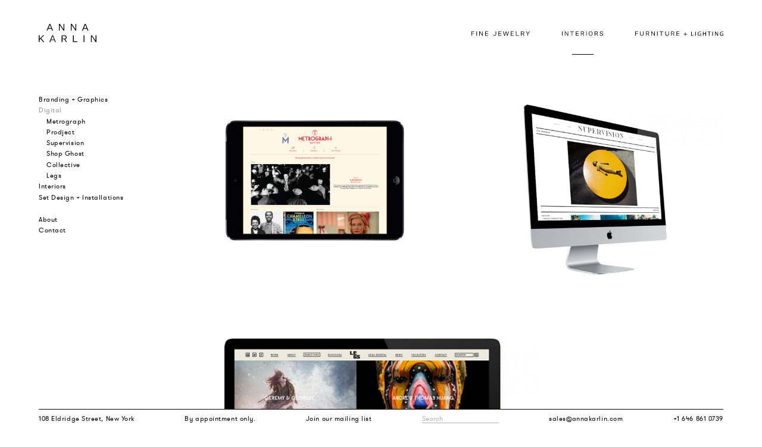

--- FILE ---
content_type: text/html; charset=UTF-8
request_url: https://annakarlin.com/studio/work/digital/
body_size: 9779
content:
<!DOCTYPE html>
<!--[if lt IE 9]><html class="no-js lt-ie9" lang="en-US"><![endif]-->
<!--[if gt IE 8]><!--><html class="no-js" lang="en-US"><!--<![endif]-->
<head>
  <meta charset="UTF-8">
  <title>Digital |  Anna Karlin</title>
    <meta http-equiv="X-UA-Compatible" content="IE=edge,chrome=1">
  <meta name="viewport" content="width=device-width, initial-scale=1.0">
  <link rel='shortcut icon' type='image/x-icon' href='https://annakarlin.com/studio/wp-content/themes/annakarlin/img/favicon.ico' />

<meta name='robots' content='max-image-preview:large' />
	<style>img:is([sizes="auto" i], [sizes^="auto," i]) { contain-intrinsic-size: 3000px 1500px }</style>
	<script type="text/javascript">
/* <![CDATA[ */
window._wpemojiSettings = {"baseUrl":"https:\/\/s.w.org\/images\/core\/emoji\/16.0.1\/72x72\/","ext":".png","svgUrl":"https:\/\/s.w.org\/images\/core\/emoji\/16.0.1\/svg\/","svgExt":".svg","source":{"concatemoji":"https:\/\/annakarlin.com\/studio\/wp-includes\/js\/wp-emoji-release.min.js?ver=6.8.3"}};
/*! This file is auto-generated */
!function(s,n){var o,i,e;function c(e){try{var t={supportTests:e,timestamp:(new Date).valueOf()};sessionStorage.setItem(o,JSON.stringify(t))}catch(e){}}function p(e,t,n){e.clearRect(0,0,e.canvas.width,e.canvas.height),e.fillText(t,0,0);var t=new Uint32Array(e.getImageData(0,0,e.canvas.width,e.canvas.height).data),a=(e.clearRect(0,0,e.canvas.width,e.canvas.height),e.fillText(n,0,0),new Uint32Array(e.getImageData(0,0,e.canvas.width,e.canvas.height).data));return t.every(function(e,t){return e===a[t]})}function u(e,t){e.clearRect(0,0,e.canvas.width,e.canvas.height),e.fillText(t,0,0);for(var n=e.getImageData(16,16,1,1),a=0;a<n.data.length;a++)if(0!==n.data[a])return!1;return!0}function f(e,t,n,a){switch(t){case"flag":return n(e,"\ud83c\udff3\ufe0f\u200d\u26a7\ufe0f","\ud83c\udff3\ufe0f\u200b\u26a7\ufe0f")?!1:!n(e,"\ud83c\udde8\ud83c\uddf6","\ud83c\udde8\u200b\ud83c\uddf6")&&!n(e,"\ud83c\udff4\udb40\udc67\udb40\udc62\udb40\udc65\udb40\udc6e\udb40\udc67\udb40\udc7f","\ud83c\udff4\u200b\udb40\udc67\u200b\udb40\udc62\u200b\udb40\udc65\u200b\udb40\udc6e\u200b\udb40\udc67\u200b\udb40\udc7f");case"emoji":return!a(e,"\ud83e\udedf")}return!1}function g(e,t,n,a){var r="undefined"!=typeof WorkerGlobalScope&&self instanceof WorkerGlobalScope?new OffscreenCanvas(300,150):s.createElement("canvas"),o=r.getContext("2d",{willReadFrequently:!0}),i=(o.textBaseline="top",o.font="600 32px Arial",{});return e.forEach(function(e){i[e]=t(o,e,n,a)}),i}function t(e){var t=s.createElement("script");t.src=e,t.defer=!0,s.head.appendChild(t)}"undefined"!=typeof Promise&&(o="wpEmojiSettingsSupports",i=["flag","emoji"],n.supports={everything:!0,everythingExceptFlag:!0},e=new Promise(function(e){s.addEventListener("DOMContentLoaded",e,{once:!0})}),new Promise(function(t){var n=function(){try{var e=JSON.parse(sessionStorage.getItem(o));if("object"==typeof e&&"number"==typeof e.timestamp&&(new Date).valueOf()<e.timestamp+604800&&"object"==typeof e.supportTests)return e.supportTests}catch(e){}return null}();if(!n){if("undefined"!=typeof Worker&&"undefined"!=typeof OffscreenCanvas&&"undefined"!=typeof URL&&URL.createObjectURL&&"undefined"!=typeof Blob)try{var e="postMessage("+g.toString()+"("+[JSON.stringify(i),f.toString(),p.toString(),u.toString()].join(",")+"));",a=new Blob([e],{type:"text/javascript"}),r=new Worker(URL.createObjectURL(a),{name:"wpTestEmojiSupports"});return void(r.onmessage=function(e){c(n=e.data),r.terminate(),t(n)})}catch(e){}c(n=g(i,f,p,u))}t(n)}).then(function(e){for(var t in e)n.supports[t]=e[t],n.supports.everything=n.supports.everything&&n.supports[t],"flag"!==t&&(n.supports.everythingExceptFlag=n.supports.everythingExceptFlag&&n.supports[t]);n.supports.everythingExceptFlag=n.supports.everythingExceptFlag&&!n.supports.flag,n.DOMReady=!1,n.readyCallback=function(){n.DOMReady=!0}}).then(function(){return e}).then(function(){var e;n.supports.everything||(n.readyCallback(),(e=n.source||{}).concatemoji?t(e.concatemoji):e.wpemoji&&e.twemoji&&(t(e.twemoji),t(e.wpemoji)))}))}((window,document),window._wpemojiSettings);
/* ]]> */
</script>
<style id='wp-emoji-styles-inline-css' type='text/css'>

	img.wp-smiley, img.emoji {
		display: inline !important;
		border: none !important;
		box-shadow: none !important;
		height: 1em !important;
		width: 1em !important;
		margin: 0 0.07em !important;
		vertical-align: -0.1em !important;
		background: none !important;
		padding: 0 !important;
	}
</style>
<link rel='stylesheet' id='wp-block-library-css' href='https://annakarlin.com/studio/wp-includes/css/dist/block-library/style.min.css?ver=6.8.3' type='text/css' media='all' />
<style id='classic-theme-styles-inline-css' type='text/css'>
/*! This file is auto-generated */
.wp-block-button__link{color:#fff;background-color:#32373c;border-radius:9999px;box-shadow:none;text-decoration:none;padding:calc(.667em + 2px) calc(1.333em + 2px);font-size:1.125em}.wp-block-file__button{background:#32373c;color:#fff;text-decoration:none}
</style>
<style id='global-styles-inline-css' type='text/css'>
:root{--wp--preset--aspect-ratio--square: 1;--wp--preset--aspect-ratio--4-3: 4/3;--wp--preset--aspect-ratio--3-4: 3/4;--wp--preset--aspect-ratio--3-2: 3/2;--wp--preset--aspect-ratio--2-3: 2/3;--wp--preset--aspect-ratio--16-9: 16/9;--wp--preset--aspect-ratio--9-16: 9/16;--wp--preset--color--black: #000000;--wp--preset--color--cyan-bluish-gray: #abb8c3;--wp--preset--color--white: #ffffff;--wp--preset--color--pale-pink: #f78da7;--wp--preset--color--vivid-red: #cf2e2e;--wp--preset--color--luminous-vivid-orange: #ff6900;--wp--preset--color--luminous-vivid-amber: #fcb900;--wp--preset--color--light-green-cyan: #7bdcb5;--wp--preset--color--vivid-green-cyan: #00d084;--wp--preset--color--pale-cyan-blue: #8ed1fc;--wp--preset--color--vivid-cyan-blue: #0693e3;--wp--preset--color--vivid-purple: #9b51e0;--wp--preset--gradient--vivid-cyan-blue-to-vivid-purple: linear-gradient(135deg,rgba(6,147,227,1) 0%,rgb(155,81,224) 100%);--wp--preset--gradient--light-green-cyan-to-vivid-green-cyan: linear-gradient(135deg,rgb(122,220,180) 0%,rgb(0,208,130) 100%);--wp--preset--gradient--luminous-vivid-amber-to-luminous-vivid-orange: linear-gradient(135deg,rgba(252,185,0,1) 0%,rgba(255,105,0,1) 100%);--wp--preset--gradient--luminous-vivid-orange-to-vivid-red: linear-gradient(135deg,rgba(255,105,0,1) 0%,rgb(207,46,46) 100%);--wp--preset--gradient--very-light-gray-to-cyan-bluish-gray: linear-gradient(135deg,rgb(238,238,238) 0%,rgb(169,184,195) 100%);--wp--preset--gradient--cool-to-warm-spectrum: linear-gradient(135deg,rgb(74,234,220) 0%,rgb(151,120,209) 20%,rgb(207,42,186) 40%,rgb(238,44,130) 60%,rgb(251,105,98) 80%,rgb(254,248,76) 100%);--wp--preset--gradient--blush-light-purple: linear-gradient(135deg,rgb(255,206,236) 0%,rgb(152,150,240) 100%);--wp--preset--gradient--blush-bordeaux: linear-gradient(135deg,rgb(254,205,165) 0%,rgb(254,45,45) 50%,rgb(107,0,62) 100%);--wp--preset--gradient--luminous-dusk: linear-gradient(135deg,rgb(255,203,112) 0%,rgb(199,81,192) 50%,rgb(65,88,208) 100%);--wp--preset--gradient--pale-ocean: linear-gradient(135deg,rgb(255,245,203) 0%,rgb(182,227,212) 50%,rgb(51,167,181) 100%);--wp--preset--gradient--electric-grass: linear-gradient(135deg,rgb(202,248,128) 0%,rgb(113,206,126) 100%);--wp--preset--gradient--midnight: linear-gradient(135deg,rgb(2,3,129) 0%,rgb(40,116,252) 100%);--wp--preset--font-size--small: 13px;--wp--preset--font-size--medium: 20px;--wp--preset--font-size--large: 36px;--wp--preset--font-size--x-large: 42px;--wp--preset--spacing--20: 0.44rem;--wp--preset--spacing--30: 0.67rem;--wp--preset--spacing--40: 1rem;--wp--preset--spacing--50: 1.5rem;--wp--preset--spacing--60: 2.25rem;--wp--preset--spacing--70: 3.38rem;--wp--preset--spacing--80: 5.06rem;--wp--preset--shadow--natural: 6px 6px 9px rgba(0, 0, 0, 0.2);--wp--preset--shadow--deep: 12px 12px 50px rgba(0, 0, 0, 0.4);--wp--preset--shadow--sharp: 6px 6px 0px rgba(0, 0, 0, 0.2);--wp--preset--shadow--outlined: 6px 6px 0px -3px rgba(255, 255, 255, 1), 6px 6px rgba(0, 0, 0, 1);--wp--preset--shadow--crisp: 6px 6px 0px rgba(0, 0, 0, 1);}:where(.is-layout-flex){gap: 0.5em;}:where(.is-layout-grid){gap: 0.5em;}body .is-layout-flex{display: flex;}.is-layout-flex{flex-wrap: wrap;align-items: center;}.is-layout-flex > :is(*, div){margin: 0;}body .is-layout-grid{display: grid;}.is-layout-grid > :is(*, div){margin: 0;}:where(.wp-block-columns.is-layout-flex){gap: 2em;}:where(.wp-block-columns.is-layout-grid){gap: 2em;}:where(.wp-block-post-template.is-layout-flex){gap: 1.25em;}:where(.wp-block-post-template.is-layout-grid){gap: 1.25em;}.has-black-color{color: var(--wp--preset--color--black) !important;}.has-cyan-bluish-gray-color{color: var(--wp--preset--color--cyan-bluish-gray) !important;}.has-white-color{color: var(--wp--preset--color--white) !important;}.has-pale-pink-color{color: var(--wp--preset--color--pale-pink) !important;}.has-vivid-red-color{color: var(--wp--preset--color--vivid-red) !important;}.has-luminous-vivid-orange-color{color: var(--wp--preset--color--luminous-vivid-orange) !important;}.has-luminous-vivid-amber-color{color: var(--wp--preset--color--luminous-vivid-amber) !important;}.has-light-green-cyan-color{color: var(--wp--preset--color--light-green-cyan) !important;}.has-vivid-green-cyan-color{color: var(--wp--preset--color--vivid-green-cyan) !important;}.has-pale-cyan-blue-color{color: var(--wp--preset--color--pale-cyan-blue) !important;}.has-vivid-cyan-blue-color{color: var(--wp--preset--color--vivid-cyan-blue) !important;}.has-vivid-purple-color{color: var(--wp--preset--color--vivid-purple) !important;}.has-black-background-color{background-color: var(--wp--preset--color--black) !important;}.has-cyan-bluish-gray-background-color{background-color: var(--wp--preset--color--cyan-bluish-gray) !important;}.has-white-background-color{background-color: var(--wp--preset--color--white) !important;}.has-pale-pink-background-color{background-color: var(--wp--preset--color--pale-pink) !important;}.has-vivid-red-background-color{background-color: var(--wp--preset--color--vivid-red) !important;}.has-luminous-vivid-orange-background-color{background-color: var(--wp--preset--color--luminous-vivid-orange) !important;}.has-luminous-vivid-amber-background-color{background-color: var(--wp--preset--color--luminous-vivid-amber) !important;}.has-light-green-cyan-background-color{background-color: var(--wp--preset--color--light-green-cyan) !important;}.has-vivid-green-cyan-background-color{background-color: var(--wp--preset--color--vivid-green-cyan) !important;}.has-pale-cyan-blue-background-color{background-color: var(--wp--preset--color--pale-cyan-blue) !important;}.has-vivid-cyan-blue-background-color{background-color: var(--wp--preset--color--vivid-cyan-blue) !important;}.has-vivid-purple-background-color{background-color: var(--wp--preset--color--vivid-purple) !important;}.has-black-border-color{border-color: var(--wp--preset--color--black) !important;}.has-cyan-bluish-gray-border-color{border-color: var(--wp--preset--color--cyan-bluish-gray) !important;}.has-white-border-color{border-color: var(--wp--preset--color--white) !important;}.has-pale-pink-border-color{border-color: var(--wp--preset--color--pale-pink) !important;}.has-vivid-red-border-color{border-color: var(--wp--preset--color--vivid-red) !important;}.has-luminous-vivid-orange-border-color{border-color: var(--wp--preset--color--luminous-vivid-orange) !important;}.has-luminous-vivid-amber-border-color{border-color: var(--wp--preset--color--luminous-vivid-amber) !important;}.has-light-green-cyan-border-color{border-color: var(--wp--preset--color--light-green-cyan) !important;}.has-vivid-green-cyan-border-color{border-color: var(--wp--preset--color--vivid-green-cyan) !important;}.has-pale-cyan-blue-border-color{border-color: var(--wp--preset--color--pale-cyan-blue) !important;}.has-vivid-cyan-blue-border-color{border-color: var(--wp--preset--color--vivid-cyan-blue) !important;}.has-vivid-purple-border-color{border-color: var(--wp--preset--color--vivid-purple) !important;}.has-vivid-cyan-blue-to-vivid-purple-gradient-background{background: var(--wp--preset--gradient--vivid-cyan-blue-to-vivid-purple) !important;}.has-light-green-cyan-to-vivid-green-cyan-gradient-background{background: var(--wp--preset--gradient--light-green-cyan-to-vivid-green-cyan) !important;}.has-luminous-vivid-amber-to-luminous-vivid-orange-gradient-background{background: var(--wp--preset--gradient--luminous-vivid-amber-to-luminous-vivid-orange) !important;}.has-luminous-vivid-orange-to-vivid-red-gradient-background{background: var(--wp--preset--gradient--luminous-vivid-orange-to-vivid-red) !important;}.has-very-light-gray-to-cyan-bluish-gray-gradient-background{background: var(--wp--preset--gradient--very-light-gray-to-cyan-bluish-gray) !important;}.has-cool-to-warm-spectrum-gradient-background{background: var(--wp--preset--gradient--cool-to-warm-spectrum) !important;}.has-blush-light-purple-gradient-background{background: var(--wp--preset--gradient--blush-light-purple) !important;}.has-blush-bordeaux-gradient-background{background: var(--wp--preset--gradient--blush-bordeaux) !important;}.has-luminous-dusk-gradient-background{background: var(--wp--preset--gradient--luminous-dusk) !important;}.has-pale-ocean-gradient-background{background: var(--wp--preset--gradient--pale-ocean) !important;}.has-electric-grass-gradient-background{background: var(--wp--preset--gradient--electric-grass) !important;}.has-midnight-gradient-background{background: var(--wp--preset--gradient--midnight) !important;}.has-small-font-size{font-size: var(--wp--preset--font-size--small) !important;}.has-medium-font-size{font-size: var(--wp--preset--font-size--medium) !important;}.has-large-font-size{font-size: var(--wp--preset--font-size--large) !important;}.has-x-large-font-size{font-size: var(--wp--preset--font-size--x-large) !important;}
:where(.wp-block-post-template.is-layout-flex){gap: 1.25em;}:where(.wp-block-post-template.is-layout-grid){gap: 1.25em;}
:where(.wp-block-columns.is-layout-flex){gap: 2em;}:where(.wp-block-columns.is-layout-grid){gap: 2em;}
:root :where(.wp-block-pullquote){font-size: 1.5em;line-height: 1.6;}
</style>
<link rel='stylesheet' id='theme-style-css' href='https://annakarlin.com/studio/wp-content/themes/annakarlin/style.css?ver=0.1.9' type='text/css' media='all' />
<script type="text/javascript" src="https://annakarlin.com/studio/wp-content/themes/annakarlin/js/lib/modernizr.js?ver=6.8.3" id="modernizr-js"></script>
<script type="text/javascript" src="https://annakarlin.com/studio/wp-includes/js/jquery/jquery.min.js?ver=3.7.1" id="jquery-core-js"></script>
<script type="text/javascript" src="https://annakarlin.com/studio/wp-includes/js/jquery/jquery-migrate.min.js?ver=3.4.1" id="jquery-migrate-js"></script>
<link rel="https://api.w.org/" href="https://annakarlin.com/studio/wp-json/" /><link rel="alternate" title="JSON" type="application/json" href="https://annakarlin.com/studio/wp-json/wp/v2/pages/5173" /><link rel="canonical" href="https://annakarlin.com/studio/work/digital/" />
<link rel="alternate" title="oEmbed (JSON)" type="application/json+oembed" href="https://annakarlin.com/studio/wp-json/oembed/1.0/embed?url=https%3A%2F%2Fannakarlin.com%2Fstudio%2Fwork%2Fdigital%2F" />
<link rel="alternate" title="oEmbed (XML)" type="text/xml+oembed" href="https://annakarlin.com/studio/wp-json/oembed/1.0/embed?url=https%3A%2F%2Fannakarlin.com%2Fstudio%2Fwork%2Fdigital%2F&#038;format=xml" />

</head>
<body class="wp-singular page-template page-template-tpl-design-discipline page-template-tpl-design-discipline-php page page-id-5173 page-child parent-pageid-5179 wp-theme-annakarlin section-design section-studio page-digital">

<div class="none">
<svg xmlns="http://www.w3.org/2000/svg" xmlns:xlink="http://www.w3.org/1999/xlink"><symbol id="svg-arrow-big-up" viewBox="0 0 41 87"><path d="M18 5.4h5V87h-5z"/><path d="M40.9 22l-3.6 3.4L20.5 7.3 3.7 25.4.1 22 20.5 0z"/></symbol><symbol id="svg-arrow-r" viewBox="0 0 8 16"><path d="M1 15.7L.3 15l6.1-7.1L.3 1 1 .4l6.7 7.5z"/></symbol><symbol id="svg-download" viewBox="0 0 16 24"><path d="M16 15.6h-4v-2h2v-12H2v12h2v2H0v-16h16z"/><path d="M10.9 18.5L9.3 20V5.2h-2v15.1l-1.9-1.8L4 19.9 8.1 24l4.2-4.1z"/></symbol><symbol id="svg-nav-design" viewBox="0 0 105 40"><path d="M17.4.1h1.3v7.2h-1.3V.1zM27.3 5.2V.1h1.3v7.2h-1.2l-3.7-5.6v5.6h-1.3V.1H24l3.3 5.1zM34.4 1.1h-2.6V0h6.5v1.1h-2.6v6.1h-1.3V1.1zM41.5 7.3V.1h5.2v1.1h-3.9v2h3.4v1.1h-3.4v2h3.9v1.1l-5.2-.1zM50.2 7.3V.1h3.1C55 .1 56 .9 56 2.4c0 1.1-.7 1.8-1.5 2l1.8 2.9h-1.5l-1.6-2.7h-1.6v2.7h-1.4zm2.9-3.7c1 0 1.5-.4 1.5-1.2 0-.8-.5-1.2-1.5-1.2h-1.6v2.4h1.6zM59.3.1h1.3v7.2h-1.3V.1zM67.4 7.4c-2.1 0-3.4-1.6-3.4-3.7C64 1.5 65.3 0 67.4 0c2.1 0 3.4 1.6 3.4 3.7 0 2.2-1.3 3.7-3.4 3.7zm0-6.4c-1.4 0-2.1 1.1-2.1 2.7s.7 2.7 2.1 2.7c1.4 0 2.1-1.1 2.1-2.7-.1-1.6-.8-2.7-2.1-2.7zM74 7.3V.1h3.1c1.7 0 2.7.8 2.7 2.3 0 1.1-.7 1.8-1.5 2l1.8 2.9h-1.5L77 4.6h-1.6v2.7H74zm3-3.7c1 0 1.5-.4 1.5-1.2 0-.8-.5-1.2-1.5-1.2h-1.6v2.4H77zM84 5.1c.1 1 .9 1.3 1.8 1.3s1.5-.4 1.5-1.1c0-.5-.3-.8-1.2-1l-1.3-.2c-1.1-.2-1.9-.7-1.9-2C83 .9 84.1 0 85.7 0c1.7 0 2.7.7 2.9 2.1h-1.3c-.1-.7-.7-1.1-1.6-1.1-.9 0-1.4.5-1.4 1.1 0 .6.4.8 1.1.9l1.4.3c1.2.2 1.9.8 1.9 2 0 1.3-1.2 2.2-2.8 2.2-1.7 0-3-.7-3.2-2.3l1.3-.1z"/><g><path d="M48.1 20.3h-2l-.4 1.1h-.8l1.8-4.4h.9l1.8 4.4h-.8l-.5-1.1zm-1.7-.6h1.5l-.7-1.9-.8 1.9zM54.2 20.1V17h.8v4.4h-.8L52 18v3.4h-.8V17h1l2 3.1zM61.1 19.2c0 1.3-.9 2.2-2.2 2.2h-1.7V17h1.7c1.3 0 2.2.9 2.2 2.2zM58 17.6v3.1h.9c.9 0 1.4-.6 1.4-1.5 0-1-.5-1.5-1.4-1.6H58z"/></g><g><path d="M5.2 37.9H2l-.7 1.8H0l2.9-7.2h1.5l2.9 7.2H5.9l-.7-1.8zm-2.8-1h2.4l-1.2-3.1-1.2 3.1zM10.2 39.7v-7.2h3.1c1.7 0 2.7.8 2.7 2.3 0 1.1-.7 1.8-1.5 2l1.8 2.9h-1.5L13.2 37h-1.6v2.7h-1.4zm3-3.8c1 0 1.5-.4 1.5-1.2 0-.8-.5-1.2-1.5-1.2h-1.6v2.4h1.6zM21.4 33.5h-2.6v-1.1h6.5v1.1h-2.6v6.1h-1.3v-6.1zM39.1 36.1c0 2.2-1.4 3.6-3.6 3.6h-2.8v-7.2h2.8c2.2 0 3.6 1.4 3.6 3.6zM34 33.5v5.1h1.5c1.4 0 2.2-.9 2.2-2.5s-.8-2.5-2.2-2.5l-1.5-.1zM42.3 32.5h1.3v7.2h-1.3v-7.2zM47.3 39.7v-7.2h3.1c1.7 0 2.7.8 2.7 2.3 0 1.1-.7 1.8-1.5 2l1.8 2.9h-1.5L50.2 37h-1.6v2.7h-1.3zm3-3.7c1 0 1.5-.4 1.5-1.2 0-.8-.5-1.2-1.5-1.2h-1.6V36h1.6zM56.5 39.7v-7.2h5.2v1.1h-3.9v2h3.4v1.1h-3.4v2h3.9v1.1l-5.2-.1zM68.1 38.8c1 0 1.5-.6 1.6-1.3H71c-.3 1.4-1.2 2.4-2.9 2.4-2 0-3.4-1.5-3.4-3.7s1.4-3.7 3.4-3.7c1.7 0 2.7 1 2.9 2.4h-1.3c-.1-.7-.6-1.3-1.6-1.3-1.3 0-2 1-2 2.7 0 1.4.7 2.5 2 2.5zM76.3 33.6h-2.6v-1.1h6.5v1.1h-2.6v6.1h-1.3v-6.1zM83.4 32.5h1.3v7.2h-1.3v-7.2zM91.5 39.8c-2.1 0-3.4-1.6-3.4-3.7 0-2.2 1.3-3.7 3.4-3.7 2.1 0 3.4 1.6 3.4 3.7 0 2.2-1.3 3.7-3.4 3.7zm0-6.3c-1.4 0-2.1 1.1-2.1 2.7s.7 2.7 2.1 2.7c1.4 0 2.1-1.1 2.1-2.7 0-1.7-.7-2.7-2.1-2.7zM103.1 37.6v-5.1h1.3v7.2h-1.2l-3.7-5.6v5.6h-1.3v-7.2h1.6l3.3 5.1z"/></g></symbol><symbol id="svg-nav-furniture" viewBox="0 0 96 40"><path class="st0" d="M10.2.1h5v1.1h-3.6v2.2h3.3v1.1h-3.3v2.9h-1.3L10.2.1zM21.5 7.4c-1.9 0-3.1-1.1-3.1-3V.1h1.3v4.3c0 1.3.6 2 1.7 2 1.2 0 1.7-.7 1.7-2V.1h1.3v4.3c.2 2-.9 3-2.9 3zM28.2 7.3V.1h3.1C33 .1 34 .9 34 2.4c0 1.1-.7 1.8-1.5 2l1.8 2.9h-1.5l-1.6-2.7h-1.6v2.7h-1.4zm2.9-3.7c1 0 1.5-.4 1.5-1.2 0-.8-.5-1.2-1.5-1.2h-1.6v2.4h1.6zM42.3 5.2V.1h1.3v7.2h-1.2l-3.7-5.6v5.6h-1.3V.1H39l3.3 5.1zM47.2.1h1.3v7.2h-1.3V.1zM54.4 1.2h-2.6V.1h6.5v1.1h-2.6v6.1h-1.3V1.2zM64.5 7.5c-1.9 0-3.1-1.1-3.1-3V.2h1.3v4.3c0 1.3.6 2 1.7 2 1.2 0 1.7-.7 1.7-2V.2h1.3v4.3c.2 1.9-1 3-2.9 3zM71.1 7.4V.2h3.1c1.7 0 2.7.8 2.7 2.3 0 1.1-.7 1.8-1.5 2l1.8 2.9h-1.5L74 4.7h-1.6v2.7h-1.3zM74 3.6c1 0 1.5-.4 1.5-1.2 0-.8-.5-1.2-1.5-1.2h-1.6v2.4H74zM80.3 7.4V.2h5.2v1.1h-3.9v2H85v1.1h-3.4v2h3.9v1.1l-5.2-.1z"/><g><path class="st0" d="M43 20.3h-2l-.4 1.1h-.8l1.8-4.4h.9l1.8 4.4h-.8l-.5-1.1zm-1.7-.6h1.5l-.8-1.9-.7 1.9zM49.1 20.1V17h.8v4.4h-.8L46.9 18v3.4h-.8V17h1l2 3.1zM56 19.2c0 1.3-.9 2.2-2.2 2.2h-1.7V17h1.7c1.3 0 2.2.9 2.2 2.2zm-3.1-1.5v3.1h.9c.9 0 1.4-.6 1.4-1.5 0-1-.5-1.5-1.4-1.6h-.9z"/></g><g><path class="st0" d="M0 32.5h5v1.1H1.4v2.2h3.3v1.1H1.4v2.9H.1L0 32.5zM8.4 32.5h1.3v7.2H8.4v-7.2zM18.3 37.6v-5.1h1.3v7.2h-1.2l-3.7-5.6v5.6h-1.3v-7.2H15l3.3 5.1zM23.2 39.7v-7.2h5.2v1.1h-3.9v2h3.4v1.1h-3.4v2h3.9v1.1l-5.2-.1zM39.1 39.8c-2.1 0-3.4-1.6-3.4-3.7 0-2.2 1.3-3.7 3.4-3.7 2.1 0 3.4 1.6 3.4 3.7 0 2.2-1.3 3.8-3.4 3.7zm0-6.3c-1.4 0-2.1 1.1-2.1 2.7s.7 2.7 2.1 2.7c1.4 0 2.1-1.1 2.1-2.7-.1-1.7-.8-2.7-2.1-2.7zM45.7 39.7v-7.2h2.9c1.7 0 2.6.7 2.6 2 0 .6-.5 1.3-1.1 1.5.8.2 1.4.8 1.4 1.7 0 1.4-1 2-2.6 2h-3.2zm1.4-1h1.7c.9 0 1.4-.4 1.4-1.1 0-.7-.5-1.1-1.4-1.1h-1.7v2.2zm1.5-3.1c.9 0 1.3-.4 1.3-1 0-.7-.4-1-1.3-1H47v2.1l1.6-.1zM58.2 32.5h1.3v4.6c0 1.7-1 2.7-2.7 2.7-1.5 0-2.5-.9-2.6-2.4h1.3c0 .9.6 1.4 1.3 1.4.9 0 1.3-.6 1.3-1.7l.1-4.6zM63 39.7v-7.2h5.2v1.1h-3.9v2h3.4v1.1h-3.4v2h3.9v1.1l-5.2-.1zM74.7 38.8c1 0 1.5-.6 1.6-1.3h1.3c-.3 1.4-1.2 2.4-2.9 2.4-2 0-3.4-1.5-3.4-3.7s1.4-3.7 3.4-3.7c1.7 0 2.7 1 2.9 2.4h-1.3c-.1-.7-.6-1.3-1.6-1.3-1.3 0-2 1-2 2.7 0 1.5.7 2.5 2 2.5zM82.9 33.6h-2.6v-1.1h6.5v1.1h-2.6v6.1h-1.3v-6.1zM90.6 37.6c.1 1 .9 1.3 1.8 1.3s1.5-.4 1.5-1.1c0-.5-.3-.8-1.2-1l-1.3-.2c-1.1-.2-1.9-.7-1.9-2s1.1-2.2 2.7-2.2c1.7 0 2.7.7 2.9 2.1h-1.3c-.1-.7-.7-1.1-1.6-1.1-.9 0-1.4.5-1.4 1.1 0 .6.4.8 1.1.9l1.4.3c1.2.2 1.9.8 1.9 2 0 1.3-1.2 2.2-2.8 2.2-1.7 0-3-.7-3.2-2.3h1.4z"/></g></symbol><symbol id="svg-nav-jewelry" viewBox="0 0 98 8"><path class="st0" d="M0 .3h5v1.1H1.4v2.2h3.3v1.1H1.4v2.9L0 7.5V.3zM8.4.3h1.3v7.2H8.4V.3zM18.3 5.4V.3h1.3v7.2h-1.2L14.7 2v5.6h-1.3V.4H15l3.3 5zM23.2 7.5V.3h5.2v1.1h-3.9v2h3.4v1.1h-3.4v2h3.9v1.1l-5.2-.1zM39.3.4h1.3V5c0 1.7-1 2.7-2.7 2.7-1.5 0-2.5-.9-2.6-2.4h1.3c0 .9.6 1.4 1.3 1.4.9 0 1.3-.6 1.3-1.7l.1-4.6zM44.1 7.6V.4h5.2v1.1h-3.9v2h3.4v1.1h-3.4v2h3.9v1.1l-5.2-.1zM57 2l-1.4 5.6h-1.5l-2-7.2h1.4L54.9 6 56.3.4h1.4L59.1 6 60.5.4h1.3l-2 7.2h-1.5L57 2zM64.9 7.6V.4h5.2v1.1h-3.9v2h3.4v1.1h-3.4v2h3.9v1.1l-5.2-.1zM73.5.4h1.3v6.1h3.7v1.1h-5.1l.1-7.2zM81.9 7.6V.4H85c1.7 0 2.7.8 2.7 2.3 0 1.1-.7 1.8-1.5 2L88 7.6h-1.5l-1.6-2.7h-1.6v2.7h-1.4zm3-3.8c1 0 1.5-.4 1.5-1.2 0-.8-.5-1.2-1.5-1.2h-1.6v2.4h1.6zM93 7.6v-3L90.2.4h1.5l2 3.1L95.6.4h1.5l-2.8 4.2v3H93z"/></symbol>
<symbol id="svg-nav-interiors" viewBox="0 0 67.8 7.5"><path d="M0,0.1h0.9v7.2H0V0.1z M9.5,5.8L9.5,5.8l0-5.8h0.8v7.2H9.5L5.4,1.1h0v6.1H4.6V0.1h1.1
	C5.6,0.1,9.5,5.8,9.5,5.8z M16.2,0.8h-2.7V0.1h6.2v0.7H17v6.5h-0.9L16.2,0.8L16.2,0.8z M22.9,7.3V0.1h4.9v0.7h-4v2.5h3.6v0.7h-3.6
	v2.5h4v0.7L22.9,7.3L22.9,7.3z M31.2,7.3V0.1H34c1.6,0,2.5,0.8,2.5,2.1c0,1.2-0.8,1.8-1.7,2l2,3h-1L34,4.4H32v2.9L31.2,7.3L31.2,7.3
	z M33.9,3.7c1.1,0,1.7-0.5,1.7-1.4c0-0.9-0.6-1.4-1.7-1.4H32v2.8L33.9,3.7L33.9,3.7z M40,0.1h0.9v7.2H40C40,7.3,40,0.1,40,0.1z
	 M47.3,7.4c-2,0-3.3-1.6-3.3-3.7c0-2.2,1.3-3.7,3.3-3.7s3.3,1.6,3.3,3.7C50.6,5.9,49.4,7.4,47.3,7.4L47.3,7.4z M47.3,0.7
	c-1.6,0-2.4,1.2-2.4,3c0,1.8,0.8,3,2.4,3c1.6,0,2.4-1.2,2.4-3S48.9,0.7,47.3,0.7z M53.9,7.3V0.1h2.8c1.6,0,2.5,0.8,2.5,2.1
	c0,1.2-0.8,1.8-1.7,2l2,3.1h-1l-1.9-2.9h-1.9v2.9H53.9L53.9,7.3z M56.6,3.7c1.1,0,1.7-0.5,1.7-1.4c0-0.9-0.6-1.4-1.7-1.4h-1.9v2.8
	L56.6,3.7L56.6,3.7z M63,5.2c0.1,1.2,1.1,1.6,2.1,1.6c1,0,1.8-0.5,1.8-1.4c0-0.6-0.3-1-1.3-1.2L64.3,4c-1-0.2-1.8-0.6-1.8-1.9
	c0-1.2,1-2.1,2.5-2.1c1.5,0,2.6,0.7,2.7,2h-0.8C66.7,1.2,66,0.7,65,0.7c-1,0-1.7,0.6-1.7,1.3c0,0.7,0.4,1,1.3,1.1L66,3.5
	c1.1,0.2,1.8,0.7,1.8,1.9c0,1.2-1.1,2.1-2.6,2.1c-1.6,0-2.9-0.7-3-2.2L63,5.2L63,5.2z" /></symbol>
    <symbol id="svg-nav-jewelry-new" viewBox="0 0 93.9 7.3"><path d="M0,0h4.6v0.7H0.9v2.6h3.4v0.7H0.9v3.1H0V0z M8,0h0.9v7.2H8V0z M17.5,5.8L17.5,5.8l0-5.8h0.8v7.2h-0.8
	l-4.1-6.1h0v6.1h-0.9V0h1.1L17.5,5.8L17.5,5.8z M22,7.2V0h4.9v0.7h-4v2.5h3.6V4h-3.6v2.5h4v0.7L22,7.2L22,7.2z M38.8,0h0.9v4.6
	c0,1.6-0.9,2.7-2.4,2.7c-1.3,0-2.3-0.8-2.4-2.2h0.8c0,1,0.7,1.5,1.5,1.5c1.1,0,1.6-0.8,1.6-2V0z M43.3,7.2V0h4.9v0.7h-4v2.5h3.6V4
	h-3.6v2.5h4v0.7L43.3,7.2L43.3,7.2z M55.5,1.2L55.5,1.2l-1.7,6.1h-1l-2-7.2h0.9l1.7,6.1h0L55.1,0H56l1.6,6.1h0L59.3,0h0.9l-2,7.2h-1
	C57.2,7.2,55.5,1.2,55.5,1.2z M63.2,7.2V0.1h4.9v0.7h-4v2.5h3.6V4h-3.6v2.5h4v0.7L63.2,7.2L63.2,7.2z M71.5,0.1h0.9v6.5h3.9v0.7
	h-4.7C71.5,7.3,71.5,0.1,71.5,0.1z M79.6,7.3V0.1h2.8c1.6,0,2.5,0.8,2.5,2.1c0,1.2-0.8,1.8-1.7,2l2,3.1h-1l-1.9-2.9h-1.9v2.9H79.6
	L79.6,7.3z M82.3,3.6c1.1,0,1.7-0.5,1.7-1.4c0-0.9-0.6-1.4-1.7-1.4h-1.9v2.8L82.3,3.6L82.3,3.6z M90.2,7.3v-3l-2.7-4.2h1l2.2,3.4h0
	l2.2-3.4h1l-2.8,4.2v3C91.1,7.3,90.2,7.3,90.2,7.3z"/></symbol>
     <symbol id="svg-nav-furniture-new" viewBox="0 0 143.1 7.4"><path id="Layer_1-2" class="st0" d="M0,0h4.6v0.7H0.9v2.6h3.4v0.7H0.9v3.1H0V0z M10.8,7.3C9,7.3,7.9,6.2,7.9,4.2V0h0.9v4.3
	c0,1.5,0.8,2.3,2,2.3c1.3,0,2.1-0.7,2.1-2.3V0h0.9v4.3C13.7,6.2,12.7,7.3,10.8,7.3z M17.3,7.2V0h2.8c1.6,0,2.5,0.8,2.5,2.1
	c0,1.2-0.8,1.8-1.7,2l2,3.1h-1l-1.9-2.9h-1.9v2.9H17.3L17.3,7.2z M20,3.6c1.1,0,1.7-0.5,1.7-1.4c0-0.9-0.6-1.4-1.7-1.4h-1.9v2.8
	L20,3.6L20,3.6z M31,5.8L31,5.8L31,0h0.8v7.2H31l-4.1-6.1h0v6.1h-0.9V0h1.1L31,5.8z M35.5,0h0.9v7.2h-0.9V0z M42.2,0.8h-2.7V0h6.2
	v0.7h-2.7v6.5h-0.9V0.8L42.2,0.8z M51.8,7.4c-1.8,0-2.9-1.1-2.9-3.1V0h0.9v4.3c0,1.5,0.8,2.3,2,2.3c1.3,0,2-0.7,2-2.3V0h0.9v4.3
	C54.7,6.3,53.6,7.4,51.8,7.4z M58.3,7.2V0H61c1.6,0,2.5,0.8,2.5,2.1c0,1.2-0.8,1.8-1.7,2l2,3.1h-1L61,4.3h-1.9v2.9H58.3L58.3,7.2z
	 M61,3.6c1.1,0,1.7-0.5,1.7-1.4c0-0.9-0.6-1.4-1.7-1.4h-1.9v2.8L61,3.6L61,3.6z M67,7.2V0.1h4.9v0.7h-4v2.5h3.6V4h-3.6v2.5h4v0.7
	L67,7.2L67,7.2z M81.7,1.9v2.4H84v0.6h-2.3v2.4h-0.7V4.9h-2.3V4.3h2.3V1.9H81.7z M90.9,0.5h0.9v6.1h2.9v0.7h-3.8L90.9,0.5L90.9,0.5z
	 M98.4,0.5v6.8h-0.9V0.5L98.4,0.5L98.4,0.5z M106.9,7c-0.4,0.1-1.2,0.4-2.1,0.4c-1,0-1.9-0.3-2.5-0.9c-0.6-0.6-0.9-1.5-0.9-2.5
	c0-2,1.4-3.5,3.7-3.5c0.8,0,1.4,0.2,1.7,0.3l-0.2,0.7c-0.4-0.2-0.8-0.3-1.5-0.3c-1.7,0-2.7,1-2.7,2.7c0,1.7,1,2.7,2.6,2.8
	c0.6,0,1-0.1,1.2-0.2v-2h-1.4V3.7h2.2L106.9,7L106.9,7z M110.9,0.5v2.8h3.3V0.5h0.9v6.8h-0.9V4.1h-3.3v3.2H110V0.5H110.9z
	 M119.7,1.2h-2.1V0.5h5v0.8h-2.1v6.1h-0.9L119.7,1.2L119.7,1.2z M126.1,0.5v6.8h-0.9V0.5H126.1z M129.5,7.3V0.5h1l2.2,3.4
	c0.5,0.8,0.9,1.5,1.2,2.2h0c-0.1-0.9-0.1-1.8-0.1-2.8V0.5h0.8v6.8h-0.9l-2.2-3.5c-0.5-0.8-0.9-1.5-1.3-2.3h0
	c0.1,0.9,0.1,1.7,0.1,2.8v2.9L129.5,7.3L129.5,7.3z M143.1,7c-0.4,0.1-1.2,0.4-2.1,0.4c-1,0-1.9-0.3-2.5-0.9
	c-0.6-0.6-0.9-1.5-0.9-2.5c0-2,1.4-3.5,3.7-3.5c0.8,0,1.4,0.2,1.7,0.3l-0.2,0.7c-0.4-0.2-0.8-0.3-1.5-0.3c-1.6,0-2.7,1-2.7,2.7
	c0,1.7,1,2.7,2.6,2.7c0.6,0,1-0.1,1.2-0.2v-2h-1.4V3.7h2.2L143.1,7L143.1,7z"/></symbol></svg></div>

<div class="loader loader--page"></div>

<div class="page-wrap">

  <div class="site-header">
    <div class="site-title">
      <a href="/">Anna Karlin</a>
    </div>
    <nav class="nav-primary" role="navigation">
    <ul id="menu-primary-navigation" class="nav-menu">
      <li class="menu-item menu-item--jewelry">
        <a target="_blank" href="http://annakarlin.com/finejewelry/" class="svg nav-primary__btn nav-primary__btn--jewelry">
          <svg><use xmlns:xlink="http://www.w3.org/1999/xlink" xlink:href="#svg-nav-jewelry-new"></use></svg>
          <span>Fine Jewelry</span>
        </a>
      </li>
      <li class="menu-item menu-item--design">
        <a href="http://annakarlin.com/studio/" class="svg nav-primary__btn nav-primary__btn--design">
          <svg><use xmlns:xlink="http://www.w3.org/1999/xlink" xlink:href="#svg-nav-interiors"></use></svg>
          <span>Interiors</span>
        </a>
      </li>
      <li class="menu-item menu-item--furniture">
        <a href="http://annakarlin.com/furniture/" class="svg nav-primary__btn nav-primary__btn--furniture">
          <svg><use xmlns:xlink="http://www.w3.org/1999/xlink" xlink:href="#svg-nav-furniture-new"></use></svg>
          <span>Furniture</span>
        </a>
      </li>
      </ul>
    </nav>
    <div class="menu-toggle">
      <span class="hamburger-bar"></span>
      <span class="hamburger-bar"></span>
      <span class="hamburger-bar"></span>
    </div>
  </div>


<div class="content-wrap">

  <div class="row">
    <div class="l-sidebar">
      <nav class="nav-secondary">
  <ul class="nav-menu">
          <li><a href="/studio/work/branding-and-graphics">Branding + Graphics</a></li>
                <li class="current-menu-item"><a href="/studio/work/digital">Digital</a></li>
              <ul>
                        <li><a href="https://annakarlin.com/studio/project/metrograph-2/">Metrograph</a></li>
                          <li><a href="https://annakarlin.com/studio/project/prodject/">Prodject</a></li>
                          <li><a href="https://annakarlin.com/studio/project/supervision/">Supervision</a></li>
                          <li><a href="https://annakarlin.com/studio/project/shop-ghost-website/">Shop Ghost</a></li>
                          <li><a href="https://annakarlin.com/studio/project/collective-website/">Collective</a></li>
                          <li><a href="https://annakarlin.com/studio/project/legs-website/">Legs</a></li>
                    </ul>
                <li><a href="/studio/work/interiors">Interiors</a></li>
                <li><a href="/studio/work/set-design-and-installations">Set Design + Installations</a></li>
            </ul>
  <ul class="nav-menu">
    <li id="menu-item-6380" class="menu-item menu-item-type-post_type menu-item-object-page menu-item-6380"><a href="https://annakarlin.com/studio/about-old/">About</a></li>
<li id="menu-item-4925" class="menu-item menu-item-type-post_type menu-item-object-page menu-item-4925"><a href="https://annakarlin.com/studio/contact-old/">Contact</a></li>
</nav>    </div>
    
<div class="l-content content">
      <div class="grid">
      <div class="grid__sizer"></div>
      <div class="grid__item grid__item--3 grid__item--center">
          <div class="grid__image grid__image--w-90 grid__image--pad-t-10">
            <div class="proportional-image" style="padding-bottom: 67.4%;">
              <a href="https://annakarlin.com/studio/project/metrograph-2/">
                <img class="lazyload" data-src="https://annakarlin.com/studio/wp-content/uploads/2017/01/ak_metrograph_online_web_thumbnail-1.jpg" alt="" />
              </a>
            </div>
            <!-- <span class="grid__number grid__number--top-right">01.</span> -->
            <span class="grid__label">Metrograph</span>
          </div>
        </div><div class="grid__item grid__item--3 grid__item--center">
          <div class="grid__image grid__image--w-100 grid__image--pad-t-10">
            <div class="proportional-image" style="padding-bottom: 67.142857142857%;">
              <a href="https://annakarlin.com/studio/project/supervision/">
                <img class="lazyload" data-src="https://annakarlin.com/studio/wp-content/uploads/2017/01/content_blackhandstudio-2_copy-1400x940.jpg" alt="" />
              </a>
            </div>
            <!-- <span class="grid__number grid__number--right-bottom">02.</span> -->
            <span class="grid__label">Supervision</span>
          </div>
        </div><div class="grid__item grid__item--4 grid__item--center">
          <div class="grid__image grid__image--w-100 grid__image--pad-t-10">
            <div class="proportional-image" style="padding-bottom: 67.142857142857%;">
              <a href="https://annakarlin.com/studio/project/legs-website/">
                <img class="lazyload" data-src="https://annakarlin.com/studio/wp-content/uploads/2017/01/imac__vector__by_thegoldenbox-d6fjv1d-1400x940.jpg" alt="" />
              </a>
            </div>
            <!-- <span class="grid__number grid__number--bottom-left">03.</span> -->
            <span class="grid__label">Legs</span>
          </div>
        </div><div class="grid__item grid__item--3 grid__item--left">
          <div class="grid__image grid__image--w-100 grid__image--pad-t-40">
            <div class="proportional-image" style="padding-bottom: 52.5%;">
              <a href="https://annakarlin.com/studio/project/prodject/">
                <img class="lazyload" data-src="https://annakarlin.com/studio/wp-content/uploads/2017/01/ak_prodject_online_web_thumbnail-1.jpg" alt="" />
              </a>
            </div>
            <!-- <span class="grid__number grid__number--bottom-right">04.</span> -->
            <span class="grid__label">Prodject</span>
          </div>
        </div><div class="grid__item grid__item--3 grid__item--center grid__item--portrait">
          <div class="grid__image grid__image--w-30 grid__image--pad-t-0">
            <div class="proportional-image" style="padding-bottom: 201.61290322581%;">
              <a href="https://annakarlin.com/studio/project/shop-ghost-website/">
                <img class="lazyload" data-src="https://annakarlin.com/studio/wp-content/uploads/2017/01/ak_shop-ghost_online_web_thumbnail.jpg" alt="" />
              </a>
            </div>
            <!-- <span class="grid__number grid__number--right-center">05.</span> -->
            <span class="grid__label">Shop Ghost</span>
          </div>
        </div><div class="grid__item grid__item--3 grid__item--center">
          <div class="grid__image grid__image--w-100 grid__image--pad-t-30">
            <div class="proportional-image" style="padding-bottom: 67.142857142857%;">
              <a href="https://annakarlin.com/studio/project/collective-website/">
                <img class="lazyload" data-src="https://annakarlin.com/studio/wp-content/uploads/2017/01/content_blackhandstudio-2_copy-1-1400x940.jpg" alt="" />
              </a>
            </div>
            <!-- <span class="grid__number grid__number--bottom-right">06.</span> -->
            <span class="grid__label">Collective</span>
          </div>
        </div>    </div>
    <div class="back-to-top">
      <div class="back-to-top__btn svg--btn link">Back to <div class="svg"><svg><use xmlns:xlink="http://www.w3.org/1999/xlink" xlink:href="#svg-arrow-big-up"></use></svg></div> the top</div>
    </div>
  </div>  </div>

</div><!-- .content-wrap -->



</div><!-- .l-page-wrap -->

<footer class="footer">
	<ul class="footer_cols">
		<li class="footer__col"><a href="https://www.google.com/maps/place/108+Eldridge+St,+New+York,+NY+10002/@40.718011,-73.9939547,17z/data=!3m1!4b1!4m5!3m4!1s0x89c25987754fbf35:0xe081416cbb0c3c20!8m2!3d40.718011!4d-73.991766" target="_blank">108 Eldridge Street, New York</a></li>
		<li class="footer__col footer-col--divider footer__hide-large-only"><a href="&#109;&#x61;&#x69;l&#116;&#x6f;&#x3a;s&#97;&#x6c;e&#115;&#x40;&#x61;n&#110;&#x61;k&#97;&#x72;&#x6c;i&#110;&#x2e;&#x63;&#111;&#x6d;">By appointment only.</a></li>
		<li class="footer__col footer-col--divider"><a href="http://eepurl.com/cyZJ1r" target="_blank" class="newsletter-btn">Join our mailing list</a></li>
		<li class="footer__col footer-col--divider footer__hide-large-only">
			<form role="search" method="get" class="search-form" action="https://annakarlin.com/studio/">
	<input type="text" class="search-field" placeholder="Search" name="s" title="Search for:">
</form>
		</li>
		<li class="footer__col"><a href="&#109;&#x61;&#x69;l&#116;&#x6f;&#x3a;s&#97;&#x6c;e&#115;&#x40;&#x61;n&#110;&#x61;k&#97;&#x72;&#x6c;i&#110;&#x2e;&#x63;&#111;&#x6d;">&#115;&#x61;&#108;&#x65;&#115;&#x40;&#97;&#x6e;n&#x61;k&#x61;r&#x6c;i&#110;&#x2e;&#99;&#x6f;&#109;</a></li>
		<li class="footer__col"><a href="tel:+16468610739">+1 646 861 0739</a></li>
	</ul>
</footer>

<!--End mc_embed_signup-->
<form action="//annakarlin.us13.list-manage.com/subscribe/post?u=aa56cb798714fe7ccaaa017cd&amp;id=d11ed034c4" method="post" id="subForm" class="newsletter-form">
	<fieldset class="newsletter-form__fieldset">
		<input type="email" value="" name="EMAIL" class="newsletter-form__field newsletter-form__email" id="mce-EMAIL">
		<!-- real people should not fill this in and expect good things - do not remove this or risk form bot signups-->
		<div style="position: absolute; left: -5000px;" aria-hidden="true"><input type="text" name="b_aa56cb798714fe7ccaaa017cd_2bb67e2491" tabindex="-1" value=""></div>
		<input class="newsletter-form__submit" name="subscribe" type="submit" value="Subscribe">
		<div class="newsletter-form__close"></div>
	</fieldset>
</form>


<script>
  $assets_dir = 'https://annakarlin.com/studio/wp-content/themes/annakarlin';
  window.lazySizesConfig = window.lazySizesConfig || {};
  window.lazySizesConfig.expand = 1000; // lazy load more images
</script>

<!-- Global site tag (gtag.js) - Google Analytics -->
<script async src="https://www.googletagmanager.com/gtag/js?id=UA-39505268-1"></script>
<script>
  window.dataLayer = window.dataLayer || [];
  function gtag(){dataLayer.push(arguments);}
  gtag('js', new Date());

  gtag('config', 'UA-39505268-1');
</script>


<script type="speculationrules">
{"prefetch":[{"source":"document","where":{"and":[{"href_matches":"\/studio\/*"},{"not":{"href_matches":["\/studio\/wp-*.php","\/studio\/wp-admin\/*","\/studio\/wp-content\/uploads\/*","\/studio\/wp-content\/*","\/studio\/wp-content\/plugins\/*","\/studio\/wp-content\/themes\/annakarlin\/*","\/studio\/*\\?(.+)"]}},{"not":{"selector_matches":"a[rel~=\"nofollow\"]"}},{"not":{"selector_matches":".no-prefetch, .no-prefetch a"}}]},"eagerness":"conservative"}]}
</script>
<script type="text/javascript" src="https://annakarlin.com/studio/wp-content/themes/annakarlin/js/plugins.js?ver=0.1.9" id="plugins-js"></script>
<script type="text/javascript" src="https://annakarlin.com/studio/wp-content/themes/annakarlin/js/app/app.js?ver=0.1.9" id="site-js"></script>

</body>
</html>


<!-- Dynamic page generated in 0.115 seconds. -->
<!-- Cached page generated by WP-Super-Cache on 2026-01-19 12:32:23 -->

<!-- Compression = gzip -->

--- FILE ---
content_type: text/css
request_url: https://annakarlin.com/studio/wp-content/themes/annakarlin/style.css?ver=0.1.9
body_size: 15791
content:
@charset "UTF-8";
/*
Theme Name: Anna Karlin
Author: Forde + Nicol
Author URI: http://fordenicol.com
Description: Custom Wordpress theme for Anna Karlin
Version: 1.0
Text Domain: annakarlin
Domain Path: /languages/
*/
.row { width: 100%; margin-left: auto; margin-right: auto; margin-top: 0; margin-bottom: 0; max-width: 700px; *zoom: 1; }

.row:before, .row:after { content: " "; display: table; }

.row:after { clear: both; }

.row.collapse > .column, .row.collapse > .columns { padding-left: 0; padding-right: 0; }

.row.collapse .row { margin-left: 0; margin-right: 0; }

.row .row { width: auto; margin-left: -10px; margin-right: -10px; margin-top: 0; margin-bottom: 0; max-width: none; *zoom: 1; }

.row .row:before, .row .row:after { content: " "; display: table; }

.row .row:after { clear: both; }

.row .row.collapse { width: auto; margin: 0; max-width: none; *zoom: 1; }

.row .row.collapse:before, .row .row.collapse:after { content: " "; display: table; }

.row .row.collapse:after { clear: both; }

.column, .columns { padding-left: 10px; padding-right: 10px; width: 100%; float: left; }

[class*="column"] + [class*="column"]:last-child { float: right; }

[class*="column"] + [class*="column"].end { float: left; }

@media only screen { .small-push-0 { position: relative; left: 0%; right: auto; }
  .small-pull-0 { position: relative; right: 0%; left: auto; }
  .small-push-1 { position: relative; left: 6.25%; right: auto; }
  .small-pull-1 { position: relative; right: 6.25%; left: auto; }
  .small-push-2 { position: relative; left: 12.5%; right: auto; }
  .small-pull-2 { position: relative; right: 12.5%; left: auto; }
  .small-push-3 { position: relative; left: 18.75%; right: auto; }
  .small-pull-3 { position: relative; right: 18.75%; left: auto; }
  .small-push-4 { position: relative; left: 25%; right: auto; }
  .small-pull-4 { position: relative; right: 25%; left: auto; }
  .small-push-5 { position: relative; left: 31.25%; right: auto; }
  .small-pull-5 { position: relative; right: 31.25%; left: auto; }
  .small-push-6 { position: relative; left: 37.5%; right: auto; }
  .small-pull-6 { position: relative; right: 37.5%; left: auto; }
  .small-push-7 { position: relative; left: 43.75%; right: auto; }
  .small-pull-7 { position: relative; right: 43.75%; left: auto; }
  .small-push-8 { position: relative; left: 50%; right: auto; }
  .small-pull-8 { position: relative; right: 50%; left: auto; }
  .small-push-9 { position: relative; left: 56.25%; right: auto; }
  .small-pull-9 { position: relative; right: 56.25%; left: auto; }
  .small-push-10 { position: relative; left: 62.5%; right: auto; }
  .small-pull-10 { position: relative; right: 62.5%; left: auto; }
  .small-push-11 { position: relative; left: 68.75%; right: auto; }
  .small-pull-11 { position: relative; right: 68.75%; left: auto; }
  .small-push-12 { position: relative; left: 75%; right: auto; }
  .small-pull-12 { position: relative; right: 75%; left: auto; }
  .small-push-13 { position: relative; left: 81.25%; right: auto; }
  .small-pull-13 { position: relative; right: 81.25%; left: auto; }
  .small-push-14 { position: relative; left: 87.5%; right: auto; }
  .small-pull-14 { position: relative; right: 87.5%; left: auto; }
  .small-push-15 { position: relative; left: 93.75%; right: auto; }
  .small-pull-15 { position: relative; right: 93.75%; left: auto; }
  .column, .columns { position: relative; padding-left: 10px; padding-right: 10px; float: left; }
  .small-1 { width: 6.25%; }
  .small-2 { width: 12.5%; }
  .small-3 { width: 18.75%; }
  .small-4 { width: 25%; }
  .small-5 { width: 31.25%; }
  .small-6 { width: 37.5%; }
  .small-7 { width: 43.75%; }
  .small-8 { width: 50%; }
  .small-9 { width: 56.25%; }
  .small-10 { width: 62.5%; }
  .small-11 { width: 68.75%; }
  .small-12 { width: 75%; }
  .small-13 { width: 81.25%; }
  .small-14 { width: 87.5%; }
  .small-15 { width: 93.75%; }
  .small-16 { width: 100%; }
  .small-offset-0 { margin-left: 0% !important; }
  .small-offset-1 { margin-left: 6.25% !important; }
  .small-offset-2 { margin-left: 12.5% !important; }
  .small-offset-3 { margin-left: 18.75% !important; }
  .small-offset-4 { margin-left: 25% !important; }
  .small-offset-5 { margin-left: 31.25% !important; }
  .small-offset-6 { margin-left: 37.5% !important; }
  .small-offset-7 { margin-left: 43.75% !important; }
  .small-offset-8 { margin-left: 50% !important; }
  .small-offset-9 { margin-left: 56.25% !important; }
  .small-offset-10 { margin-left: 62.5% !important; }
  .small-offset-11 { margin-left: 68.75% !important; }
  .small-offset-12 { margin-left: 75% !important; }
  .small-offset-13 { margin-left: 81.25% !important; }
  .small-offset-14 { margin-left: 87.5% !important; }
  .small-offset-15 { margin-left: 93.75% !important; }
  .small-reset-order { margin-left: 0; margin-right: 0; left: auto; right: auto; float: left; }
  .column.small-centered, .columns.small-centered { margin-left: auto; margin-right: auto; float: none; }
  .column.small-uncentered, .columns.small-uncentered { margin-left: 0; margin-right: 0; float: left; }
  .column.small-centered:last-child, .columns.small-centered:last-child { float: none; }
  .column.small-uncentered:last-child, .columns.small-uncentered:last-child { float: left; }
  .column.small-uncentered.opposite, .columns.small-uncentered.opposite { float: right; } }

@media only screen and (min-width: 569px) { .medium-push-0 { position: relative; left: 0%; right: auto; }
  .medium-pull-0 { position: relative; right: 0%; left: auto; }
  .medium-push-1 { position: relative; left: 6.25%; right: auto; }
  .medium-pull-1 { position: relative; right: 6.25%; left: auto; }
  .medium-push-2 { position: relative; left: 12.5%; right: auto; }
  .medium-pull-2 { position: relative; right: 12.5%; left: auto; }
  .medium-push-3 { position: relative; left: 18.75%; right: auto; }
  .medium-pull-3 { position: relative; right: 18.75%; left: auto; }
  .medium-push-4 { position: relative; left: 25%; right: auto; }
  .medium-pull-4 { position: relative; right: 25%; left: auto; }
  .medium-push-5 { position: relative; left: 31.25%; right: auto; }
  .medium-pull-5 { position: relative; right: 31.25%; left: auto; }
  .medium-push-6 { position: relative; left: 37.5%; right: auto; }
  .medium-pull-6 { position: relative; right: 37.5%; left: auto; }
  .medium-push-7 { position: relative; left: 43.75%; right: auto; }
  .medium-pull-7 { position: relative; right: 43.75%; left: auto; }
  .medium-push-8 { position: relative; left: 50%; right: auto; }
  .medium-pull-8 { position: relative; right: 50%; left: auto; }
  .medium-push-9 { position: relative; left: 56.25%; right: auto; }
  .medium-pull-9 { position: relative; right: 56.25%; left: auto; }
  .medium-push-10 { position: relative; left: 62.5%; right: auto; }
  .medium-pull-10 { position: relative; right: 62.5%; left: auto; }
  .medium-push-11 { position: relative; left: 68.75%; right: auto; }
  .medium-pull-11 { position: relative; right: 68.75%; left: auto; }
  .medium-push-12 { position: relative; left: 75%; right: auto; }
  .medium-pull-12 { position: relative; right: 75%; left: auto; }
  .medium-push-13 { position: relative; left: 81.25%; right: auto; }
  .medium-pull-13 { position: relative; right: 81.25%; left: auto; }
  .medium-push-14 { position: relative; left: 87.5%; right: auto; }
  .medium-pull-14 { position: relative; right: 87.5%; left: auto; }
  .medium-push-15 { position: relative; left: 93.75%; right: auto; }
  .medium-pull-15 { position: relative; right: 93.75%; left: auto; }
  .column, .columns { position: relative; padding-left: 10px; padding-right: 10px; float: left; }
  .medium-1 { width: 6.25%; }
  .medium-2 { width: 12.5%; }
  .medium-3 { width: 18.75%; }
  .medium-4 { width: 25%; }
  .medium-5 { width: 31.25%; }
  .medium-6 { width: 37.5%; }
  .medium-7 { width: 43.75%; }
  .medium-8 { width: 50%; }
  .medium-9 { width: 56.25%; }
  .medium-10 { width: 62.5%; }
  .medium-11 { width: 68.75%; }
  .medium-12 { width: 75%; }
  .medium-13 { width: 81.25%; }
  .medium-14 { width: 87.5%; }
  .medium-15 { width: 93.75%; }
  .medium-16 { width: 100%; }
  .medium-offset-0 { margin-left: 0% !important; }
  .medium-offset-1 { margin-left: 6.25% !important; }
  .medium-offset-2 { margin-left: 12.5% !important; }
  .medium-offset-3 { margin-left: 18.75% !important; }
  .medium-offset-4 { margin-left: 25% !important; }
  .medium-offset-5 { margin-left: 31.25% !important; }
  .medium-offset-6 { margin-left: 37.5% !important; }
  .medium-offset-7 { margin-left: 43.75% !important; }
  .medium-offset-8 { margin-left: 50% !important; }
  .medium-offset-9 { margin-left: 56.25% !important; }
  .medium-offset-10 { margin-left: 62.5% !important; }
  .medium-offset-11 { margin-left: 68.75% !important; }
  .medium-offset-12 { margin-left: 75% !important; }
  .medium-offset-13 { margin-left: 81.25% !important; }
  .medium-offset-14 { margin-left: 87.5% !important; }
  .medium-offset-15 { margin-left: 93.75% !important; }
  .medium-reset-order { margin-left: 0; margin-right: 0; left: auto; right: auto; float: left; }
  .column.medium-centered, .columns.medium-centered { margin-left: auto; margin-right: auto; float: none; }
  .column.medium-uncentered, .columns.medium-uncentered { margin-left: 0; margin-right: 0; float: left; }
  .column.medium-centered:last-child, .columns.medium-centered:last-child { float: none; }
  .column.medium-uncentered:last-child, .columns.medium-uncentered:last-child { float: left; }
  .column.medium-uncentered.opposite, .columns.medium-uncentered.opposite { float: right; }
  .push-0 { position: relative; left: 0%; right: auto; }
  .pull-0 { position: relative; right: 0%; left: auto; }
  .push-1 { position: relative; left: 6.25%; right: auto; }
  .pull-1 { position: relative; right: 6.25%; left: auto; }
  .push-2 { position: relative; left: 12.5%; right: auto; }
  .pull-2 { position: relative; right: 12.5%; left: auto; }
  .push-3 { position: relative; left: 18.75%; right: auto; }
  .pull-3 { position: relative; right: 18.75%; left: auto; }
  .push-4 { position: relative; left: 25%; right: auto; }
  .pull-4 { position: relative; right: 25%; left: auto; }
  .push-5 { position: relative; left: 31.25%; right: auto; }
  .pull-5 { position: relative; right: 31.25%; left: auto; }
  .push-6 { position: relative; left: 37.5%; right: auto; }
  .pull-6 { position: relative; right: 37.5%; left: auto; }
  .push-7 { position: relative; left: 43.75%; right: auto; }
  .pull-7 { position: relative; right: 43.75%; left: auto; }
  .push-8 { position: relative; left: 50%; right: auto; }
  .pull-8 { position: relative; right: 50%; left: auto; }
  .push-9 { position: relative; left: 56.25%; right: auto; }
  .pull-9 { position: relative; right: 56.25%; left: auto; }
  .push-10 { position: relative; left: 62.5%; right: auto; }
  .pull-10 { position: relative; right: 62.5%; left: auto; }
  .push-11 { position: relative; left: 68.75%; right: auto; }
  .pull-11 { position: relative; right: 68.75%; left: auto; }
  .push-12 { position: relative; left: 75%; right: auto; }
  .pull-12 { position: relative; right: 75%; left: auto; }
  .push-13 { position: relative; left: 81.25%; right: auto; }
  .pull-13 { position: relative; right: 81.25%; left: auto; }
  .push-14 { position: relative; left: 87.5%; right: auto; }
  .pull-14 { position: relative; right: 87.5%; left: auto; }
  .push-15 { position: relative; left: 93.75%; right: auto; }
  .pull-15 { position: relative; right: 93.75%; left: auto; } }

@media only screen and (min-width: 769px) { .large-push-0 { position: relative; left: 0%; right: auto; }
  .large-pull-0 { position: relative; right: 0%; left: auto; }
  .large-push-1 { position: relative; left: 6.25%; right: auto; }
  .large-pull-1 { position: relative; right: 6.25%; left: auto; }
  .large-push-2 { position: relative; left: 12.5%; right: auto; }
  .large-pull-2 { position: relative; right: 12.5%; left: auto; }
  .large-push-3 { position: relative; left: 18.75%; right: auto; }
  .large-pull-3 { position: relative; right: 18.75%; left: auto; }
  .large-push-4 { position: relative; left: 25%; right: auto; }
  .large-pull-4 { position: relative; right: 25%; left: auto; }
  .large-push-5 { position: relative; left: 31.25%; right: auto; }
  .large-pull-5 { position: relative; right: 31.25%; left: auto; }
  .large-push-6 { position: relative; left: 37.5%; right: auto; }
  .large-pull-6 { position: relative; right: 37.5%; left: auto; }
  .large-push-7 { position: relative; left: 43.75%; right: auto; }
  .large-pull-7 { position: relative; right: 43.75%; left: auto; }
  .large-push-8 { position: relative; left: 50%; right: auto; }
  .large-pull-8 { position: relative; right: 50%; left: auto; }
  .large-push-9 { position: relative; left: 56.25%; right: auto; }
  .large-pull-9 { position: relative; right: 56.25%; left: auto; }
  .large-push-10 { position: relative; left: 62.5%; right: auto; }
  .large-pull-10 { position: relative; right: 62.5%; left: auto; }
  .large-push-11 { position: relative; left: 68.75%; right: auto; }
  .large-pull-11 { position: relative; right: 68.75%; left: auto; }
  .large-push-12 { position: relative; left: 75%; right: auto; }
  .large-pull-12 { position: relative; right: 75%; left: auto; }
  .large-push-13 { position: relative; left: 81.25%; right: auto; }
  .large-pull-13 { position: relative; right: 81.25%; left: auto; }
  .large-push-14 { position: relative; left: 87.5%; right: auto; }
  .large-pull-14 { position: relative; right: 87.5%; left: auto; }
  .large-push-15 { position: relative; left: 93.75%; right: auto; }
  .large-pull-15 { position: relative; right: 93.75%; left: auto; }
  .column, .columns { position: relative; padding-left: 10px; padding-right: 10px; float: left; }
  .large-1 { width: 6.25%; }
  .large-2 { width: 12.5%; }
  .large-3 { width: 18.75%; }
  .large-4 { width: 25%; }
  .large-5 { width: 31.25%; }
  .large-6 { width: 37.5%; }
  .large-7 { width: 43.75%; }
  .large-8 { width: 50%; }
  .large-9 { width: 56.25%; }
  .large-10 { width: 62.5%; }
  .large-11 { width: 68.75%; }
  .large-12 { width: 75%; }
  .large-13 { width: 81.25%; }
  .large-14 { width: 87.5%; }
  .large-15 { width: 93.75%; }
  .large-16 { width: 100%; }
  .large-offset-0 { margin-left: 0% !important; }
  .large-offset-1 { margin-left: 6.25% !important; }
  .large-offset-2 { margin-left: 12.5% !important; }
  .large-offset-3 { margin-left: 18.75% !important; }
  .large-offset-4 { margin-left: 25% !important; }
  .large-offset-5 { margin-left: 31.25% !important; }
  .large-offset-6 { margin-left: 37.5% !important; }
  .large-offset-7 { margin-left: 43.75% !important; }
  .large-offset-8 { margin-left: 50% !important; }
  .large-offset-9 { margin-left: 56.25% !important; }
  .large-offset-10 { margin-left: 62.5% !important; }
  .large-offset-11 { margin-left: 68.75% !important; }
  .large-offset-12 { margin-left: 75% !important; }
  .large-offset-13 { margin-left: 81.25% !important; }
  .large-offset-14 { margin-left: 87.5% !important; }
  .large-offset-15 { margin-left: 93.75% !important; }
  .large-reset-order { margin-left: 0; margin-right: 0; left: auto; right: auto; float: left; }
  .column.large-centered, .columns.large-centered { margin-left: auto; margin-right: auto; float: none; }
  .column.large-uncentered, .columns.large-uncentered { margin-left: 0; margin-right: 0; float: left; }
  .column.large-centered:last-child, .columns.large-centered:last-child { float: none; }
  .column.large-uncentered:last-child, .columns.large-uncentered:last-child { float: left; }
  .column.large-uncentered.opposite, .columns.large-uncentered.opposite { float: right; }
  .push-0 { position: relative; left: 0%; right: auto; }
  .pull-0 { position: relative; right: 0%; left: auto; }
  .push-1 { position: relative; left: 6.25%; right: auto; }
  .pull-1 { position: relative; right: 6.25%; left: auto; }
  .push-2 { position: relative; left: 12.5%; right: auto; }
  .pull-2 { position: relative; right: 12.5%; left: auto; }
  .push-3 { position: relative; left: 18.75%; right: auto; }
  .pull-3 { position: relative; right: 18.75%; left: auto; }
  .push-4 { position: relative; left: 25%; right: auto; }
  .pull-4 { position: relative; right: 25%; left: auto; }
  .push-5 { position: relative; left: 31.25%; right: auto; }
  .pull-5 { position: relative; right: 31.25%; left: auto; }
  .push-6 { position: relative; left: 37.5%; right: auto; }
  .pull-6 { position: relative; right: 37.5%; left: auto; }
  .push-7 { position: relative; left: 43.75%; right: auto; }
  .pull-7 { position: relative; right: 43.75%; left: auto; }
  .push-8 { position: relative; left: 50%; right: auto; }
  .pull-8 { position: relative; right: 50%; left: auto; }
  .push-9 { position: relative; left: 56.25%; right: auto; }
  .pull-9 { position: relative; right: 56.25%; left: auto; }
  .push-10 { position: relative; left: 62.5%; right: auto; }
  .pull-10 { position: relative; right: 62.5%; left: auto; }
  .push-11 { position: relative; left: 68.75%; right: auto; }
  .pull-11 { position: relative; right: 68.75%; left: auto; }
  .push-12 { position: relative; left: 75%; right: auto; }
  .pull-12 { position: relative; right: 75%; left: auto; }
  .push-13 { position: relative; left: 81.25%; right: auto; }
  .pull-13 { position: relative; right: 81.25%; left: auto; }
  .push-14 { position: relative; left: 87.5%; right: auto; }
  .pull-14 { position: relative; right: 87.5%; left: auto; }
  .push-15 { position: relative; left: 93.75%; right: auto; }
  .pull-15 { position: relative; right: 93.75%; left: auto; } }

@media only screen and (min-width: 1025px) { .xlarge-push-0 { position: relative; left: 0%; right: auto; }
  .xlarge-pull-0 { position: relative; right: 0%; left: auto; }
  .xlarge-push-1 { position: relative; left: 6.25%; right: auto; }
  .xlarge-pull-1 { position: relative; right: 6.25%; left: auto; }
  .xlarge-push-2 { position: relative; left: 12.5%; right: auto; }
  .xlarge-pull-2 { position: relative; right: 12.5%; left: auto; }
  .xlarge-push-3 { position: relative; left: 18.75%; right: auto; }
  .xlarge-pull-3 { position: relative; right: 18.75%; left: auto; }
  .xlarge-push-4 { position: relative; left: 25%; right: auto; }
  .xlarge-pull-4 { position: relative; right: 25%; left: auto; }
  .xlarge-push-5 { position: relative; left: 31.25%; right: auto; }
  .xlarge-pull-5 { position: relative; right: 31.25%; left: auto; }
  .xlarge-push-6 { position: relative; left: 37.5%; right: auto; }
  .xlarge-pull-6 { position: relative; right: 37.5%; left: auto; }
  .xlarge-push-7 { position: relative; left: 43.75%; right: auto; }
  .xlarge-pull-7 { position: relative; right: 43.75%; left: auto; }
  .xlarge-push-8 { position: relative; left: 50%; right: auto; }
  .xlarge-pull-8 { position: relative; right: 50%; left: auto; }
  .xlarge-push-9 { position: relative; left: 56.25%; right: auto; }
  .xlarge-pull-9 { position: relative; right: 56.25%; left: auto; }
  .xlarge-push-10 { position: relative; left: 62.5%; right: auto; }
  .xlarge-pull-10 { position: relative; right: 62.5%; left: auto; }
  .xlarge-push-11 { position: relative; left: 68.75%; right: auto; }
  .xlarge-pull-11 { position: relative; right: 68.75%; left: auto; }
  .xlarge-push-12 { position: relative; left: 75%; right: auto; }
  .xlarge-pull-12 { position: relative; right: 75%; left: auto; }
  .xlarge-push-13 { position: relative; left: 81.25%; right: auto; }
  .xlarge-pull-13 { position: relative; right: 81.25%; left: auto; }
  .xlarge-push-14 { position: relative; left: 87.5%; right: auto; }
  .xlarge-pull-14 { position: relative; right: 87.5%; left: auto; }
  .xlarge-push-15 { position: relative; left: 93.75%; right: auto; }
  .xlarge-pull-15 { position: relative; right: 93.75%; left: auto; }
  .column, .columns { position: relative; padding-left: 10px; padding-right: 10px; float: left; }
  .xlarge-1 { width: 6.25%; }
  .xlarge-2 { width: 12.5%; }
  .xlarge-3 { width: 18.75%; }
  .xlarge-4 { width: 25%; }
  .xlarge-5 { width: 31.25%; }
  .xlarge-6 { width: 37.5%; }
  .xlarge-7 { width: 43.75%; }
  .xlarge-8 { width: 50%; }
  .xlarge-9 { width: 56.25%; }
  .xlarge-10 { width: 62.5%; }
  .xlarge-11 { width: 68.75%; }
  .xlarge-12 { width: 75%; }
  .xlarge-13 { width: 81.25%; }
  .xlarge-14 { width: 87.5%; }
  .xlarge-15 { width: 93.75%; }
  .xlarge-16 { width: 100%; }
  .xlarge-offset-0 { margin-left: 0% !important; }
  .xlarge-offset-1 { margin-left: 6.25% !important; }
  .xlarge-offset-2 { margin-left: 12.5% !important; }
  .xlarge-offset-3 { margin-left: 18.75% !important; }
  .xlarge-offset-4 { margin-left: 25% !important; }
  .xlarge-offset-5 { margin-left: 31.25% !important; }
  .xlarge-offset-6 { margin-left: 37.5% !important; }
  .xlarge-offset-7 { margin-left: 43.75% !important; }
  .xlarge-offset-8 { margin-left: 50% !important; }
  .xlarge-offset-9 { margin-left: 56.25% !important; }
  .xlarge-offset-10 { margin-left: 62.5% !important; }
  .xlarge-offset-11 { margin-left: 68.75% !important; }
  .xlarge-offset-12 { margin-left: 75% !important; }
  .xlarge-offset-13 { margin-left: 81.25% !important; }
  .xlarge-offset-14 { margin-left: 87.5% !important; }
  .xlarge-offset-15 { margin-left: 93.75% !important; }
  .xlarge-reset-order { margin-left: 0; margin-right: 0; left: auto; right: auto; float: left; }
  .column.xlarge-centered, .columns.xlarge-centered { margin-left: auto; margin-right: auto; float: none; }
  .column.xlarge-uncentered, .columns.xlarge-uncentered { margin-left: 0; margin-right: 0; float: left; }
  .column.xlarge-centered:last-child, .columns.xlarge-centered:last-child { float: none; }
  .column.xlarge-uncentered:last-child, .columns.xlarge-uncentered:last-child { float: left; }
  .column.xlarge-uncentered.opposite, .columns.xlarge-uncentered.opposite { float: right; } }

@media only screen and (min-width: 1401px) { .xxlarge-push-0 { position: relative; left: 0%; right: auto; }
  .xxlarge-pull-0 { position: relative; right: 0%; left: auto; }
  .xxlarge-push-1 { position: relative; left: 6.25%; right: auto; }
  .xxlarge-pull-1 { position: relative; right: 6.25%; left: auto; }
  .xxlarge-push-2 { position: relative; left: 12.5%; right: auto; }
  .xxlarge-pull-2 { position: relative; right: 12.5%; left: auto; }
  .xxlarge-push-3 { position: relative; left: 18.75%; right: auto; }
  .xxlarge-pull-3 { position: relative; right: 18.75%; left: auto; }
  .xxlarge-push-4 { position: relative; left: 25%; right: auto; }
  .xxlarge-pull-4 { position: relative; right: 25%; left: auto; }
  .xxlarge-push-5 { position: relative; left: 31.25%; right: auto; }
  .xxlarge-pull-5 { position: relative; right: 31.25%; left: auto; }
  .xxlarge-push-6 { position: relative; left: 37.5%; right: auto; }
  .xxlarge-pull-6 { position: relative; right: 37.5%; left: auto; }
  .xxlarge-push-7 { position: relative; left: 43.75%; right: auto; }
  .xxlarge-pull-7 { position: relative; right: 43.75%; left: auto; }
  .xxlarge-push-8 { position: relative; left: 50%; right: auto; }
  .xxlarge-pull-8 { position: relative; right: 50%; left: auto; }
  .xxlarge-push-9 { position: relative; left: 56.25%; right: auto; }
  .xxlarge-pull-9 { position: relative; right: 56.25%; left: auto; }
  .xxlarge-push-10 { position: relative; left: 62.5%; right: auto; }
  .xxlarge-pull-10 { position: relative; right: 62.5%; left: auto; }
  .xxlarge-push-11 { position: relative; left: 68.75%; right: auto; }
  .xxlarge-pull-11 { position: relative; right: 68.75%; left: auto; }
  .xxlarge-push-12 { position: relative; left: 75%; right: auto; }
  .xxlarge-pull-12 { position: relative; right: 75%; left: auto; }
  .xxlarge-push-13 { position: relative; left: 81.25%; right: auto; }
  .xxlarge-pull-13 { position: relative; right: 81.25%; left: auto; }
  .xxlarge-push-14 { position: relative; left: 87.5%; right: auto; }
  .xxlarge-pull-14 { position: relative; right: 87.5%; left: auto; }
  .xxlarge-push-15 { position: relative; left: 93.75%; right: auto; }
  .xxlarge-pull-15 { position: relative; right: 93.75%; left: auto; }
  .column, .columns { position: relative; padding-left: 10px; padding-right: 10px; float: left; }
  .xxlarge-1 { width: 6.25%; }
  .xxlarge-2 { width: 12.5%; }
  .xxlarge-3 { width: 18.75%; }
  .xxlarge-4 { width: 25%; }
  .xxlarge-5 { width: 31.25%; }
  .xxlarge-6 { width: 37.5%; }
  .xxlarge-7 { width: 43.75%; }
  .xxlarge-8 { width: 50%; }
  .xxlarge-9 { width: 56.25%; }
  .xxlarge-10 { width: 62.5%; }
  .xxlarge-11 { width: 68.75%; }
  .xxlarge-12 { width: 75%; }
  .xxlarge-13 { width: 81.25%; }
  .xxlarge-14 { width: 87.5%; }
  .xxlarge-15 { width: 93.75%; }
  .xxlarge-16 { width: 100%; }
  .xxlarge-offset-0 { margin-left: 0% !important; }
  .xxlarge-offset-1 { margin-left: 6.25% !important; }
  .xxlarge-offset-2 { margin-left: 12.5% !important; }
  .xxlarge-offset-3 { margin-left: 18.75% !important; }
  .xxlarge-offset-4 { margin-left: 25% !important; }
  .xxlarge-offset-5 { margin-left: 31.25% !important; }
  .xxlarge-offset-6 { margin-left: 37.5% !important; }
  .xxlarge-offset-7 { margin-left: 43.75% !important; }
  .xxlarge-offset-8 { margin-left: 50% !important; }
  .xxlarge-offset-9 { margin-left: 56.25% !important; }
  .xxlarge-offset-10 { margin-left: 62.5% !important; }
  .xxlarge-offset-11 { margin-left: 68.75% !important; }
  .xxlarge-offset-12 { margin-left: 75% !important; }
  .xxlarge-offset-13 { margin-left: 81.25% !important; }
  .xxlarge-offset-14 { margin-left: 87.5% !important; }
  .xxlarge-offset-15 { margin-left: 93.75% !important; }
  .xxlarge-reset-order { margin-left: 0; margin-right: 0; left: auto; right: auto; float: left; }
  .column.xxlarge-centered, .columns.xxlarge-centered { margin-left: auto; margin-right: auto; float: none; }
  .column.xxlarge-uncentered, .columns.xxlarge-uncentered { margin-left: 0; margin-right: 0; float: left; }
  .column.xxlarge-centered:last-child, .columns.xxlarge-centered:last-child { float: none; }
  .column.xxlarge-uncentered:last-child, .columns.xxlarge-uncentered:last-child { float: left; }
  .column.xxlarge-uncentered.opposite, .columns.xxlarge-uncentered.opposite { float: right; } }

/*! Font Awesome 4.2.0 by @davegandy - http://fontawesome.io - @fontawesome License - http://fontawesome.io/license (Font: SIL OFL 1.1, CSS: MIT License) */
/* FONT PATH -------------------------- */
@font-face { font-family: 'FontAwesome'; src: url("fonts/font-awesome/fontawesome-webfont.eot?v=4.2.0"); src: url("fonts/font-awesome/fontawesome-webfont.eot?#iefix&v=4.2.0") format("embedded-opentype"), url("fonts/font-awesome/fontawesome-webfont.woff?v=4.2.0") format("woff"), url("fonts/font-awesome/fontawesome-webfont.ttf?v=4.2.0") format("truetype"), url("fonts/font-awesome/fontawesome-webfont.svg?v=4.2.0#fontawesomeregular") format("svg"); font-weight: normal; font-style: normal; }

.fa { display: inline-block; font: normal normal normal 14px/1 FontAwesome; font-size: inherit; text-rendering: auto; -webkit-font-smoothing: antialiased; -moz-osx-font-smoothing: grayscale; }

/* makes the font 33% larger relative to the icon container */
.fa-lg { font-size: 1.33333em; line-height: 0.75em; vertical-align: -15%; }

.fa-2x { font-size: 2em; }

.fa-3x { font-size: 3em; }

.fa-4x { font-size: 4em; }

.fa-5x { font-size: 5em; }

.fa-fw { width: 1.28571em; text-align: center; }

.fa-ul { padding-left: 0; margin-left: 2.14286em; list-style-type: none; }

.fa-ul > li { position: relative; }

.fa-li { position: absolute; left: -2.14286em; width: 2.14286em; top: 0.14286em; text-align: center; }

.fa-li.fa-lg { left: -1.85714em; }

.fa-border { padding: .2em .25em .15em; border: solid 0.08em #eee; border-radius: .1em; }

.pull-right { float: right; }

.pull-left { float: left; }

.fa.pull-left { margin-right: .3em; }

.fa.pull-right { margin-left: .3em; }

.fa-spin { -webkit-animation: fa-spin 2s infinite linear; animation: fa-spin 2s infinite linear; }

@-webkit-keyframes fa-spin { 0% { -webkit-transform: rotate(0deg);
    transform: rotate(0deg); }
  100% { -webkit-transform: rotate(359deg);
    transform: rotate(359deg); } }

@keyframes fa-spin { 0% { -webkit-transform: rotate(0deg);
    transform: rotate(0deg); }
  100% { -webkit-transform: rotate(359deg);
    transform: rotate(359deg); } }

.fa-rotate-90 { filter: progid:DXImageTransform.Microsoft.BasicImage(rotation=1); -webkit-transform: rotate(90deg); -ms-transform: rotate(90deg); transform: rotate(90deg); }

.fa-rotate-180 { filter: progid:DXImageTransform.Microsoft.BasicImage(rotation=2); -webkit-transform: rotate(180deg); -ms-transform: rotate(180deg); transform: rotate(180deg); }

.fa-rotate-270 { filter: progid:DXImageTransform.Microsoft.BasicImage(rotation=3); -webkit-transform: rotate(270deg); -ms-transform: rotate(270deg); transform: rotate(270deg); }

.fa-flip-horizontal { filter: progid:DXImageTransform.Microsoft.BasicImage(rotation=0); -webkit-transform: scale(-1, 1); -ms-transform: scale(-1, 1); transform: scale(-1, 1); }

.fa-flip-vertical { filter: progid:DXImageTransform.Microsoft.BasicImage(rotation=2); -webkit-transform: scale(1, -1); -ms-transform: scale(1, -1); transform: scale(1, -1); }

:root .fa-rotate-90, :root .fa-rotate-180, :root .fa-rotate-270, :root .fa-flip-horizontal, :root .fa-flip-vertical { -webkit-filter: none; filter: none; }

.fa-stack { position: relative; display: inline-block; width: 2em; height: 2em; line-height: 2em; vertical-align: middle; }

.fa-stack-1x, .fa-stack-2x { position: absolute; left: 0; width: 100%; text-align: center; }

.fa-stack-1x { line-height: inherit; }

.fa-stack-2x { font-size: 2em; }

.fa-inverse { color: #fff; }

/* Font Awesome uses the Unicode Private Use Area (PUA) to ensure screen readers do not read off random characters that represent icons */
.fa-search:before { content: ""; }

.fa-twitter:before { content: ""; }

.fa-facebook:before { content: ""; }

.fa-instagram:before { content: ""; }

.fa-vimeo-square:before { content: ""; }

/** Swiper 3.4.0 Most modern mobile touch slider and framework with hardware accelerated transitions http://www.idangero.us/swiper/ Copyright 2016, Vladimir Kharlampidi The iDangero.us http://www.idangero.us/ Licensed under MIT Released on: October 16, 2016 */
.swiper-container { margin-left: auto; margin-right: auto; position: relative; overflow: hidden; /* Fix of Webkit flickering */ z-index: 1; }

.swiper-container-no-flexbox .swiper-slide { float: left; }

.swiper-container-vertical > .swiper-wrapper { -webkit-box-orient: vertical; -ms-flex-direction: column; -webkit-flex-direction: column; flex-direction: column; }

.swiper-wrapper { position: relative; width: 100%; height: 100%; z-index: 1; display: -webkit-box; display: -ms-flexbox; display: -webkit-flex; display: flex; -webkit-transition-property: -webkit-transform; transition-property: -webkit-transform; transition-property: transform; transition-property: transform, -webkit-transform; -webkit-box-sizing: content-box; box-sizing: content-box; }

.swiper-container-android .swiper-slide, .swiper-wrapper { -webkit-transform: translate3d(0px, 0, 0); -ms-transform: translate3d(0px, 0, 0); transform: translate3d(0px, 0, 0); }

.swiper-container-multirow > .swiper-wrapper { -webkit-box-lines: multiple; -moz-box-lines: multiple; -ms-flex-wrap: wrap; -webkit-flex-wrap: wrap; flex-wrap: wrap; }

.swiper-container-free-mode > .swiper-wrapper { -webkit-transition-timing-function: ease-out; transition-timing-function: ease-out; margin: 0 auto; }

.swiper-slide { -webkit-flex-shrink: 0; -ms-flex: 0 0 auto; -ms-flex-negative: 0; flex-shrink: 0; width: 100%; height: 100%; position: relative; }

/* Auto Height */
.swiper-container-autoheight, .swiper-container-autoheight .swiper-slide { height: auto; }

.swiper-container-autoheight .swiper-wrapper { -webkit-box-align: start; -ms-flex-align: start; -webkit-align-items: flex-start; align-items: flex-start; -webkit-transition-property: -webkit-transform, height; -webkit-transition-property: height, -webkit-transform; transition-property: height, -webkit-transform; transition-property: transform, height; transition-property: transform, height, -webkit-transform; }

/* a11y */
.swiper-container .swiper-notification { position: absolute; left: 0; top: 0; pointer-events: none; opacity: 0; z-index: -1000; }

/* IE10 Windows Phone 8 Fixes */
.swiper-wp8-horizontal { -ms-touch-action: pan-y; touch-action: pan-y; }

.swiper-wp8-vertical { -ms-touch-action: pan-x; touch-action: pan-x; }

/* Arrows */
/* Pagination Styles */
/* Common Styles */
/* Bullets */
.swiper-container-rtl .swiper-pagination-progress .swiper-pagination-progressbar { -webkit-transform-origin: right top; -ms-transform-origin: right top; transform-origin: right top; }

.swiper-container-horizontal > .swiper-pagination-progress { width: 100%; height: 4px; left: 0; top: 0; }

.swiper-container-vertical > .swiper-pagination-progress { width: 4px; height: 100%; left: 0; top: 0; }

.swiper-pagination-progress.swiper-pagination-white { background: rgba(255, 255, 255, 0.5); }

.swiper-pagination-progress.swiper-pagination-white .swiper-pagination-progressbar { background: #fff; }

.swiper-pagination-progress.swiper-pagination-black .swiper-pagination-progressbar { background: #000; }

/* 3D Container */
/* Coverflow */
/* Cube + Flip */
/* Fade */
.swiper-container-fade.swiper-container-free-mode .swiper-slide { -webkit-transition-timing-function: ease-out; transition-timing-function: ease-out; }

.swiper-container-fade .swiper-slide { pointer-events: none; -webkit-transition-property: opacity; transition-property: opacity; }

.swiper-container-fade .swiper-slide .swiper-slide { pointer-events: none; }

.swiper-container-fade .swiper-slide-active, .swiper-container-fade .swiper-slide-active .swiper-slide-active { pointer-events: auto; }

.swiper-zoom-container { width: 100%; height: 100%; display: -webkit-box; display: -ms-flexbox; display: -webkit-flex; display: flex; -webkit-box-pack: center; -ms-flex-pack: center; -webkit-justify-content: center; justify-content: center; -webkit-box-align: center; -ms-flex-align: center; -webkit-align-items: center; align-items: center; text-align: center; }

.swiper-zoom-container > img, .swiper-zoom-container > svg, .swiper-zoom-container > canvas { max-width: 100%; max-height: 100%; -o-object-fit: contain; object-fit: contain; }

/* Scrollbar */
.swiper-scrollbar { border-radius: 10px; position: relative; -ms-touch-action: none; background: rgba(0, 0, 0, 0.1); }

.swiper-container-horizontal > .swiper-scrollbar { position: absolute; left: 1%; bottom: 3px; z-index: 50; height: 5px; width: 98%; }

.swiper-container-vertical > .swiper-scrollbar { position: absolute; right: 3px; top: 1%; z-index: 50; width: 5px; height: 98%; }

.swiper-scrollbar-drag { height: 100%; width: 100%; position: relative; background: rgba(0, 0, 0, 0.5); border-radius: 10px; left: 0; top: 0; }

.swiper-scrollbar-cursor-drag { cursor: move; }

/* Preloader */
.swiper-lazy-preloader { width: 42px; height: 42px; position: absolute; left: 50%; top: 50%; margin-left: -21px; margin-top: -21px; z-index: 10; -webkit-transform-origin: 50%; -ms-transform-origin: 50%; transform-origin: 50%; -webkit-animation: swiper-preloader-spin 1s steps(12, end) infinite; animation: swiper-preloader-spin 1s steps(12, end) infinite; }

.swiper-lazy-preloader:after { display: block; content: ""; width: 100%; height: 100%; background-image: url("data:image/svg+xml;charset=utf-8,%3Csvg%20viewBox%3D'0%200%20120%20120'%20xmlns%3D'http%3A%2F%2Fwww.w3.org%2F2000%2Fsvg'%20xmlns%3Axlink%3D'http%3A%2F%2Fwww.w3.org%2F1999%2Fxlink'%3E%3Cdefs%3E%3Cline%20id%3D'l'%20x1%3D'60'%20x2%3D'60'%20y1%3D'7'%20y2%3D'27'%20stroke%3D'%236c6c6c'%20stroke-width%3D'11'%20stroke-linecap%3D'round'%2F%3E%3C%2Fdefs%3E%3Cg%3E%3Cuse%20xlink%3Ahref%3D'%23l'%20opacity%3D'.27'%2F%3E%3Cuse%20xlink%3Ahref%3D'%23l'%20opacity%3D'.27'%20transform%3D'rotate(30%2060%2C60)'%2F%3E%3Cuse%20xlink%3Ahref%3D'%23l'%20opacity%3D'.27'%20transform%3D'rotate(60%2060%2C60)'%2F%3E%3Cuse%20xlink%3Ahref%3D'%23l'%20opacity%3D'.27'%20transform%3D'rotate(90%2060%2C60)'%2F%3E%3Cuse%20xlink%3Ahref%3D'%23l'%20opacity%3D'.27'%20transform%3D'rotate(120%2060%2C60)'%2F%3E%3Cuse%20xlink%3Ahref%3D'%23l'%20opacity%3D'.27'%20transform%3D'rotate(150%2060%2C60)'%2F%3E%3Cuse%20xlink%3Ahref%3D'%23l'%20opacity%3D'.37'%20transform%3D'rotate(180%2060%2C60)'%2F%3E%3Cuse%20xlink%3Ahref%3D'%23l'%20opacity%3D'.46'%20transform%3D'rotate(210%2060%2C60)'%2F%3E%3Cuse%20xlink%3Ahref%3D'%23l'%20opacity%3D'.56'%20transform%3D'rotate(240%2060%2C60)'%2F%3E%3Cuse%20xlink%3Ahref%3D'%23l'%20opacity%3D'.66'%20transform%3D'rotate(270%2060%2C60)'%2F%3E%3Cuse%20xlink%3Ahref%3D'%23l'%20opacity%3D'.75'%20transform%3D'rotate(300%2060%2C60)'%2F%3E%3Cuse%20xlink%3Ahref%3D'%23l'%20opacity%3D'.85'%20transform%3D'rotate(330%2060%2C60)'%2F%3E%3C%2Fg%3E%3C%2Fsvg%3E"); background-position: 50%; background-size: 100%; background-repeat: no-repeat; }

.swiper-lazy-preloader-white:after { background-image: url("data:image/svg+xml;charset=utf-8,%3Csvg%20viewBox%3D'0%200%20120%20120'%20xmlns%3D'http%3A%2F%2Fwww.w3.org%2F2000%2Fsvg'%20xmlns%3Axlink%3D'http%3A%2F%2Fwww.w3.org%2F1999%2Fxlink'%3E%3Cdefs%3E%3Cline%20id%3D'l'%20x1%3D'60'%20x2%3D'60'%20y1%3D'7'%20y2%3D'27'%20stroke%3D'%23fff'%20stroke-width%3D'11'%20stroke-linecap%3D'round'%2F%3E%3C%2Fdefs%3E%3Cg%3E%3Cuse%20xlink%3Ahref%3D'%23l'%20opacity%3D'.27'%2F%3E%3Cuse%20xlink%3Ahref%3D'%23l'%20opacity%3D'.27'%20transform%3D'rotate(30%2060%2C60)'%2F%3E%3Cuse%20xlink%3Ahref%3D'%23l'%20opacity%3D'.27'%20transform%3D'rotate(60%2060%2C60)'%2F%3E%3Cuse%20xlink%3Ahref%3D'%23l'%20opacity%3D'.27'%20transform%3D'rotate(90%2060%2C60)'%2F%3E%3Cuse%20xlink%3Ahref%3D'%23l'%20opacity%3D'.27'%20transform%3D'rotate(120%2060%2C60)'%2F%3E%3Cuse%20xlink%3Ahref%3D'%23l'%20opacity%3D'.27'%20transform%3D'rotate(150%2060%2C60)'%2F%3E%3Cuse%20xlink%3Ahref%3D'%23l'%20opacity%3D'.37'%20transform%3D'rotate(180%2060%2C60)'%2F%3E%3Cuse%20xlink%3Ahref%3D'%23l'%20opacity%3D'.46'%20transform%3D'rotate(210%2060%2C60)'%2F%3E%3Cuse%20xlink%3Ahref%3D'%23l'%20opacity%3D'.56'%20transform%3D'rotate(240%2060%2C60)'%2F%3E%3Cuse%20xlink%3Ahref%3D'%23l'%20opacity%3D'.66'%20transform%3D'rotate(270%2060%2C60)'%2F%3E%3Cuse%20xlink%3Ahref%3D'%23l'%20opacity%3D'.75'%20transform%3D'rotate(300%2060%2C60)'%2F%3E%3Cuse%20xlink%3Ahref%3D'%23l'%20opacity%3D'.85'%20transform%3D'rotate(330%2060%2C60)'%2F%3E%3C%2Fg%3E%3C%2Fsvg%3E"); }

@-webkit-keyframes swiper-preloader-spin { 100% { -webkit-transform: rotate(360deg); } }

@keyframes swiper-preloader-spin { 100% { -webkit-transform: rotate(360deg); transform: rotate(360deg); } }

/* CSS Reset */
html, body, div, span, applet, object, iframe, h1, h2, h3, h4, h5, h6, p, blockquote, pre, a, abbr, acronym, address, big, cite, code, del, dfn, em, img, ins, kbd, q, s, samp, small, strike, strong, sub, sup, tt, var, b, u, i, center, dl, dt, dd, ol, ul, li, fieldset, form, label, legend, table, caption, tbody, tfoot, thead, tr, th, td, article, aside, canvas, details, embed, figure, figcaption, footer, header, hgroup, menu, nav, output, ruby, section, summary, time, mark, audio, video { margin: 0; padding: 0; border: 0; font-size: 100%; font: inherit; vertical-align: baseline; }

article, aside, details, figcaption, figure, footer, header, hgroup, menu, nav, section { display: block; }

body { line-height: 1; }

blockquote, q { quotes: none; }

blockquote:before, blockquote:after, q:before, q:after { content: ''; content: none; }

table { border-collapse: collapse; border-spacing: 0; }

/* Base styles */
*, *:before, *:after { -webkit-box-sizing: border-box; box-sizing: border-box; }

html { height: 100%; overflow-y: scroll; }

body { background: #fff; text-align: center; height: 100%; }

::-moz-selection { background: #000; color: #fff; text-shadow: none; }

::selection { background: #000; color: #fff; text-shadow: none; }

audio, canvas, video { display: inline-block; }

audio:not([controls]) { display: none; height: 0; }

blockquote { margin: 1em 0; line-height: 1.3; font-size: 1.27273rem; }

blockquote .cite { font-size: 11px; }

blockquote p:last-child { margin-bottom: 0; }

h1 + blockquote { margin-top: 0.7em; }

img, object, embed { max-width: 100%; height: auto; }

object, embed { height: 100%; }

.lt-ie9 object, .lt-ie9 embed { max-width: none; }

abbr[title] { border-bottom: 1px dotted; }

code, kbd, pre, samp { font-family: monospace, serif; font-size: 1em; }

small { font-size: 80%; }

sub, sup { font-size: 75%; line-height: 0; position: relative; vertical-align: baseline; }

sup { top: -0.5em; }

sub { bottom: -0.25em; }

table { border-collapse: collapse; border-spacing: 0; }

ul, ol { margin: 0 0 1em 1.5em; }

ul ul, ul ol, ol ul, ol ol { margin-bottom: 0; }

.large { font-size: 1.27273rem; letter-spacing: 0.05em; }

.medium { font-size: 1.09091rem; letter-spacing: 0.01em; font-weight: 500; }

.small { font-size: 0.90909rem; }

.tiny { font-size: 0.81818rem; }

.intro { font-size: 2.72727rem; }

.justify { text-align: justify; }

.uc { text-transform: uppercase; }

.unselectable { -moz-user-select: none; -webkit-user-select: none; -ms-user-select: none; }

.cf { *zoom: 1; }

.cf:before, .cf:after { content: " "; display: table; }

.cf:after { clear: both; }

.compact { margin: 0; padding: 0; }

.compact-v { margin-top: 0; margin-bottom: 0; padding-top: 0; padding-bottom: 0; }

.compact-h { margin-left: 0 !important; margin-right: 0 !important; padding-left: 0 !important; padding-right: 0 !important; }

.compact-b { margin-bottom: 0; padding-bottom: 0; }

.compact-t { margin-top: 0; padding-top: 0; }

.spacious-t { margin-top: 50px; }

.proportional-image { position: relative; display: block; height: 0; }

.proportional-image img { position: absolute; top: 0; left: 0; width: 100%; height: 100%; }

.cropped-image { position: relative; overflow: hidden; }

.cropped-image img { position: absolute; left: 50%; top: 50%; -webkit-transform: translate(-50%, -50%); -ms-transform: translate(-50%, -50%); transform: translate(-50%, -50%); width: 100%; max-width: none; height: auto; }

.cropped-image--landscape img { width: auto; height: 100%; }

.image-thumb-ratio { height: 0; padding-bottom: 67.15278%; }

.image-sq { height: 0; padding-bottom: 100%; }

.lazyload, .lazyloading { opacity: 0; }

.lazyloaded { opacity: 1; -webkit-transition: opacity 0.3s; transition: opacity 0.3s; }

.divider, hr { margin: 30px auto; border: none; border-bottom: 1px solid #000; width: 100px; }

.divided:before { content: ''; display: block; width: 40px; height: 1px; background: #000; margin: 10px 0; }

.invisible { visibility: hidden; }

.none { display: none; }

.plus { position: relative; width: 12px; height: 12px; display: inline-block; margin-left: 70px; -webkit-transform: translate(0, 1px), rotate(0deg); -ms-transform: translate(0, 1px), rotate(0deg); transform: translate(0, 1px), rotate(0deg); -webkit-transition: all 0.25s cubic-bezier(0.645, 0.045, 0.355, 1); transition: all 0.25s cubic-bezier(0.645, 0.045, 0.355, 1); }

.plus__bar { position: absolute; background-color: #000; }

.plus__bar--v { left: 5px; top: 0; height: 12px; width: 2px; }

.plus__bar--h { top: 5px; left: 0; height: 2px; width: 12px; }

.reverse { -webkit-font-smoothing: antialiased; -moz-osx-font-smoothing: grayscale; color: #fff; }

.reverse h1, .reverse h2, .reverse h3, .reverse h4, .reverse h5, .reverse h6 { color: #fff; }

.reverse a { color: #fff; border-color: #fff; }

.reverse a:hover { color: #000; border-color: #000; }

.reverse .btn, .reverse .comments .form-submit #submit, .comments .form-submit .reverse #submit { border-color: #fff; color: #fff; }

.reversed-links a { color: #000; }

.reversed-links a:hover { color: #000; }

.wrap-collapse-top > * { margin-top: 0; }

.wrap-collapse-btm > *:last-child { margin-bottom: 0; }

.placeholder { height: 0; background: magenta; padding-bottom: 150%; }

.placeholder--square { padding-bottom: 100%; }

.placeholder--landscape { padding-bottom: 66.6666%; }

@-webkit-keyframes fadeIn { 0% { opacity: 0; }
  100% { opacity: 1; } }

@keyframes fadeIn { 0% { opacity: 0; }
  100% { opacity: 1; } }

@-webkit-keyframes fadeOut { 0% { opacity: 1; }
  100% { opacity: 0; } }

@keyframes fadeOut { 0% { opacity: 1; }
  100% { opacity: 0; } }

.js .page-wrap { opacity: 0; }

.l-sidebar { display: none; float: left; min-height: 1px; width: 21.34831%; padding-right: 10px; padding-left: 10px; text-align: left; }

.l-content { width: 100%; padding-bottom: 70px; padding-left: 10px; padding-right: 10px; }

.row { max-width: none; }

.row > .column:first-child:not(.no-collapse-fc) > *:first-child { margin-top: 0; }

.row--well { padding: 40px 0; }

.row--well + .row--well, .row--well + .content-wrap > .row--well:first-child { padding-top: 0; }

.row--spacious-t { padding-top: 60px; }

.row--spacious-b { padding-bottom: 60px; }

.row--no-b { padding-bottom: 0; }

.row--full-w { max-width: none; }

.well { position: relative; display: block; margin: 0 auto; padding: 60px 0; background: #fff; }

.well > :first-child { margin-top: 0; }

.well > :last-child { margin-bottom: 0; }

.well--full-w { padding-left: 0; padding-right: 0; }

.callout { background: #000; }

.sticky-sidebar { position: fixed; padding-right: 15px; padding-top: 207px; }

.sticky-sidebar > *:last-child { margin-bottom: 20px; }

@media only screen and (min-width: 769px) { .l-sidebar { display: block; }
  .l-content:not(.l-content--full-w) { float: left; width: 78.65169%; }
  .sticky-sidebar { padding-right: 0; }
  .sticky-sidebar > *:last-child { margin-bottom: 20px; } }

@media only screen and (min-width: 1025px) { .sticky-sidebar { padding-top: 237px; } }

@media only screen and (max-width: 1024px) { .large-down-pad-b { margin-bottom: 1em; } }

@media only screen and (max-width: 768px) { .content-wrap > .row, .content-wrap > .l-content > .row { padding-left: 10px; padding-right: 10px; }
  .medium-down-pad-b { margin-bottom: 1em; }
  .column--medium-full-w { float: none; width: auto; margin-left: -20px; margin-right: -20px; } }

.btn, .comments .form-submit #submit { display: inline-block; cursor: pointer; outline: none; border: 1px solid #000; background: none; padding: 0.5em 1em; color: #000; line-height: 1; -webkit-transition: all 0.25s cubic-bezier(0.645, 0.045, 0.355, 1); transition: all 0.25s cubic-bezier(0.645, 0.045, 0.355, 1); }

.btn:hover, .comments .form-submit #submit:hover { color: #999999; border-color: #999999; }

.btn--solid { background: #000; color: #fff; -webkit-font-smoothing: antialiased; -moz-osx-font-smoothing: grayscale; border: none; }

.btn--solid:hover { color: #fff; background: #000; }

.btn--full-w { width: 100%; }

.button-unstyled { cursor: pointer; outline: none; border: none; background: none; padding: 0; }

.content-wrap { position: relative; z-index: 1; padding: 115px 0 0 0; overflow: hidden; }

@media only screen and (min-width: 769px) { .content-wrap { padding: 110px 30px 0 30px; } }

@media only screen and (min-width: 1025px) { .content-wrap { padding: 110px 55px 0 55px; } }

.content { text-align: left; }

.content img { display: block; }

.content table { height: auto !important; width: 100% !important; }

.content td { padding-bottom: 1em; }

.content td > *:last-child { padding-bottom: 0; }

.content--center { text-align: center; }

.content--right { text-align: right; }

.content-wrap--centered { position: absolute; left: 0; top: 0; right: 0; bottom: 0; display: -webkit-box; display: -webkit-flex; display: -ms-flexbox; display: flex; -webkit-box-align: center; -webkit-align-items: center; -ms-flex-align: center; align-items: center; -webkit-box-pack: center; -webkit-justify-content: center; -ms-flex-pack: center; justify-content: center; }

.content-wrap--centered > .content { width: 100%; }

.content-wrap__inner-bg { width: 100%; display: -webkit-box; display: -webkit-flex; display: -ms-flexbox; display: flex; -webkit-box-align: center; -webkit-align-items: center; -ms-flex-align: center; align-items: center; -webkit-box-pack: center; -webkit-justify-content: center; -ms-flex-pack: center; justify-content: center; background: #fff; }

.content-wrap__inner-bg > .content { width: 100%; }

.svg { display: inline-block; }

.svg svg { fill: #000; width: 100%; height: 100%; }

.svg--reverse svg { fill: #fff; }

.svg--btn { cursor: pointer; }

a svg, .svg--btn svg { -webkit-transition: fill 0.25s cubic-bezier(0.645, 0.045, 0.355, 1); transition: fill 0.25s cubic-bezier(0.645, 0.045, 0.355, 1); }

a:hover svg, .svg--btn:hover svg { fill: #999999; }

.thumb-grid { margin: 10px -10px 0 -10px; }

.thumb-grid__thumb { display: inline-block; padding: 0 10px; margin-bottom: 20px; width: 100%; vertical-align: top; }

.thumb-grid--center { text-align: center; }

#infscr-loading { position: absolute; bottom: -40px; left: 0; width: 100%; text-align: center; padding: 40px 0 0 0; }

#infscr-loading img { width: 32px; height: 32px; }

@media only screen and (min-width: 569px) { .thumb-grid__thumb { width: 50%; } }

@media only screen and (min-width: 1401px) { .thumb-grid__thumb { width: 33.3333%; }
  .thumb-grid--two-col .thumb-grid__thumb { width: 50%; } }

.grid { margin: 0 -20px; }

.grid__sizer { width: 16.66667%; }

.grid__item { display: inline-block; text-align: center; padding: 20px; width: 100%; }

.grid__item--left { text-align: left; }

.grid__item--right { text-align: right; }

.grid__image { display: inline-block; position: relative; width: 100%; }

.grid__number { position: absolute; display: block; font-family: "harbour", Helvetica, Arial, sans-serif; font-size: 2rem; }

.grid__label { position: absolute; top: 100%; left: 0; margin-top: 7px; }

.grid__number--top-left, .grid__number--top-center, .grid__number--top-right { -webkit-transform: translate(0, -0.7em); -ms-transform: translate(0, -0.7em); transform: translate(0, -0.7em); }

.grid__number--top-left { top: 0; left: 10%; }

.grid__number--top-center { top: 0; left: 50%; }

.grid__number--top-right { top: 0; right: 10%; }

.grid__number--bottom-left, .grid__number--bottom-center, .grid__number--bottom-right { -webkit-transform: translate(0, 0.7em); -ms-transform: translate(0, 0.7em); transform: translate(0, 0.7em); }

.grid__number--bottom-left { bottom: 0; left: 10%; }

.grid__number--bottom-center { bottom: 0; left: 50%; }

.grid__number--bottom-right { bottom: 0; right: 10%; }

.grid__number--right-top, .grid__number--right-center, .grid__number--right-bottom { -webkit-transform: translate(0.6em, 0); -ms-transform: translate(0.6em, 0); transform: translate(0.6em, 0); }

.grid__number--right-top { right: 0%; top: 10%; }

.grid__number--right-center { right: 0%; bottom: 50%; }

.grid__number--right-bottom { right: 0%; bottom: 10%; }

.grid__number--left-top, .grid__number--left-center, .grid__number--left-bottom { -webkit-transform: translate(-0.5em, 0); -ms-transform: translate(-0.5em, 0); transform: translate(-0.5em, 0); }

.grid__number--left-top { left: 0%; top: 10%; }

.grid__number--left-center { left: 0%; bottom: 50%; }

.grid__number--left-bottom { left: 0%; bottom: 10%; }

.grid__number--top-left.grid__number--exact-corner { left: 0; -webkit-transform: translate(-0.5em, -0.7em); -ms-transform: translate(-0.5em, -0.7em); transform: translate(-0.5em, -0.7em); }

.grid__number--top-right.grid__number--exact-corner { right: 0; -webkit-transform: translate(1.25em, -0.7em); -ms-transform: translate(1.25em, -0.7em); transform: translate(1.25em, -0.7em); }

.grid__number--right-top.grid__number--exact-corner { top: 0; -webkit-transform: translate(1.25em, -0.6em); -ms-transform: translate(1.25em, -0.6em); transform: translate(1.25em, -0.6em); }

.grid__number--right-bottom.grid__number--exact-corner { bottom: 0; -webkit-transform: translate(1.25em, 0.6em); -ms-transform: translate(1.25em, 0.6em); transform: translate(1.25em, 0.6em); }

.grid__number--bottom-right.grid__number--exact-corner { right: 0; -webkit-transform: translate(1.25em, 0.6em); -ms-transform: translate(1.25em, 0.6em); transform: translate(1.25em, 0.6em); }

.grid__number--bottom-left.grid__number--exact-corner { left: 0; -webkit-transform: translate(-0.5em, 0.6em); -ms-transform: translate(-0.5em, 0.6em); transform: translate(-0.5em, 0.6em); }

.grid__number--left-top.grid__number--exact-corner { top: 0; -webkit-transform: translate(-0.5em, -0.6em); -ms-transform: translate(-0.5em, -0.6em); transform: translate(-0.5em, -0.6em); }

.grid__number--left-bottom.grid__number--exact-corner { bottom: 0; -webkit-transform: translate(-0.5em, 0.6em); -ms-transform: translate(-0.5em, 0.6em); transform: translate(-0.5em, 0.6em); }

.grid__number--top { bottom: 0; }

@media only screen and (max-width: 568px) { .grid__item { position: static !important; top: auto !important; left: auto !important; -webkit-transform: none !important; -ms-transform: none !important; transform: none !important; }
  .grid__item--portrait .grid__image { width: 66%; margin: 0 auto; } }

@media only screen and (min-width: 569px) { .grid__item--1 { width: 16.66667%; }
  .grid__item--2 { width: 33.33333%; }
  .grid__item--3 { width: 50%; }
  .grid__item--4 { width: 66.66667%; }
  .grid__item--5 { width: 83.33333%; }
  .grid__item--6 { width: 100%; }
  .grid__image--w-0 { width: 0%; }
  .grid__image--pad-t-0 { margin-top: 0%; }
  .grid__image--w-1 { width: 1%; }
  .grid__image--pad-t-1 { margin-top: 1%; }
  .grid__image--w-2 { width: 2%; }
  .grid__image--pad-t-2 { margin-top: 2%; }
  .grid__image--w-3 { width: 3%; }
  .grid__image--pad-t-3 { margin-top: 3%; }
  .grid__image--w-4 { width: 4%; }
  .grid__image--pad-t-4 { margin-top: 4%; }
  .grid__image--w-5 { width: 5%; }
  .grid__image--pad-t-5 { margin-top: 5%; }
  .grid__image--w-6 { width: 6%; }
  .grid__image--pad-t-6 { margin-top: 6%; }
  .grid__image--w-7 { width: 7%; }
  .grid__image--pad-t-7 { margin-top: 7%; }
  .grid__image--w-8 { width: 8%; }
  .grid__image--pad-t-8 { margin-top: 8%; }
  .grid__image--w-9 { width: 9%; }
  .grid__image--pad-t-9 { margin-top: 9%; }
  .grid__image--w-10 { width: 10%; }
  .grid__image--pad-t-10 { margin-top: 10%; }
  .grid__image--w-11 { width: 11%; }
  .grid__image--pad-t-11 { margin-top: 11%; }
  .grid__image--w-12 { width: 12%; }
  .grid__image--pad-t-12 { margin-top: 12%; }
  .grid__image--w-13 { width: 13%; }
  .grid__image--pad-t-13 { margin-top: 13%; }
  .grid__image--w-14 { width: 14%; }
  .grid__image--pad-t-14 { margin-top: 14%; }
  .grid__image--w-15 { width: 15%; }
  .grid__image--pad-t-15 { margin-top: 15%; }
  .grid__image--w-16 { width: 16%; }
  .grid__image--pad-t-16 { margin-top: 16%; }
  .grid__image--w-17 { width: 17%; }
  .grid__image--pad-t-17 { margin-top: 17%; }
  .grid__image--w-18 { width: 18%; }
  .grid__image--pad-t-18 { margin-top: 18%; }
  .grid__image--w-19 { width: 19%; }
  .grid__image--pad-t-19 { margin-top: 19%; }
  .grid__image--w-20 { width: 20%; }
  .grid__image--pad-t-20 { margin-top: 20%; }
  .grid__image--w-21 { width: 21%; }
  .grid__image--pad-t-21 { margin-top: 21%; }
  .grid__image--w-22 { width: 22%; }
  .grid__image--pad-t-22 { margin-top: 22%; }
  .grid__image--w-23 { width: 23%; }
  .grid__image--pad-t-23 { margin-top: 23%; }
  .grid__image--w-24 { width: 24%; }
  .grid__image--pad-t-24 { margin-top: 24%; }
  .grid__image--w-25 { width: 25%; }
  .grid__image--pad-t-25 { margin-top: 25%; }
  .grid__image--w-26 { width: 26%; }
  .grid__image--pad-t-26 { margin-top: 26%; }
  .grid__image--w-27 { width: 27%; }
  .grid__image--pad-t-27 { margin-top: 27%; }
  .grid__image--w-28 { width: 28%; }
  .grid__image--pad-t-28 { margin-top: 28%; }
  .grid__image--w-29 { width: 29%; }
  .grid__image--pad-t-29 { margin-top: 29%; }
  .grid__image--w-30 { width: 30%; }
  .grid__image--pad-t-30 { margin-top: 30%; }
  .grid__image--w-31 { width: 31%; }
  .grid__image--pad-t-31 { margin-top: 31%; }
  .grid__image--w-32 { width: 32%; }
  .grid__image--pad-t-32 { margin-top: 32%; }
  .grid__image--w-33 { width: 33%; }
  .grid__image--pad-t-33 { margin-top: 33%; }
  .grid__image--w-34 { width: 34%; }
  .grid__image--pad-t-34 { margin-top: 34%; }
  .grid__image--w-35 { width: 35%; }
  .grid__image--pad-t-35 { margin-top: 35%; }
  .grid__image--w-36 { width: 36%; }
  .grid__image--pad-t-36 { margin-top: 36%; }
  .grid__image--w-37 { width: 37%; }
  .grid__image--pad-t-37 { margin-top: 37%; }
  .grid__image--w-38 { width: 38%; }
  .grid__image--pad-t-38 { margin-top: 38%; }
  .grid__image--w-39 { width: 39%; }
  .grid__image--pad-t-39 { margin-top: 39%; }
  .grid__image--w-40 { width: 40%; }
  .grid__image--pad-t-40 { margin-top: 40%; }
  .grid__image--w-41 { width: 41%; }
  .grid__image--pad-t-41 { margin-top: 41%; }
  .grid__image--w-42 { width: 42%; }
  .grid__image--pad-t-42 { margin-top: 42%; }
  .grid__image--w-43 { width: 43%; }
  .grid__image--pad-t-43 { margin-top: 43%; }
  .grid__image--w-44 { width: 44%; }
  .grid__image--pad-t-44 { margin-top: 44%; }
  .grid__image--w-45 { width: 45%; }
  .grid__image--pad-t-45 { margin-top: 45%; }
  .grid__image--w-46 { width: 46%; }
  .grid__image--pad-t-46 { margin-top: 46%; }
  .grid__image--w-47 { width: 47%; }
  .grid__image--pad-t-47 { margin-top: 47%; }
  .grid__image--w-48 { width: 48%; }
  .grid__image--pad-t-48 { margin-top: 48%; }
  .grid__image--w-49 { width: 49%; }
  .grid__image--pad-t-49 { margin-top: 49%; }
  .grid__image--w-50 { width: 50%; }
  .grid__image--pad-t-50 { margin-top: 50%; }
  .grid__image--w-51 { width: 51%; }
  .grid__image--pad-t-51 { margin-top: 51%; }
  .grid__image--w-52 { width: 52%; }
  .grid__image--pad-t-52 { margin-top: 52%; }
  .grid__image--w-53 { width: 53%; }
  .grid__image--pad-t-53 { margin-top: 53%; }
  .grid__image--w-54 { width: 54%; }
  .grid__image--pad-t-54 { margin-top: 54%; }
  .grid__image--w-55 { width: 55%; }
  .grid__image--pad-t-55 { margin-top: 55%; }
  .grid__image--w-56 { width: 56%; }
  .grid__image--pad-t-56 { margin-top: 56%; }
  .grid__image--w-57 { width: 57%; }
  .grid__image--pad-t-57 { margin-top: 57%; }
  .grid__image--w-58 { width: 58%; }
  .grid__image--pad-t-58 { margin-top: 58%; }
  .grid__image--w-59 { width: 59%; }
  .grid__image--pad-t-59 { margin-top: 59%; }
  .grid__image--w-60 { width: 60%; }
  .grid__image--pad-t-60 { margin-top: 60%; }
  .grid__image--w-61 { width: 61%; }
  .grid__image--pad-t-61 { margin-top: 61%; }
  .grid__image--w-62 { width: 62%; }
  .grid__image--pad-t-62 { margin-top: 62%; }
  .grid__image--w-63 { width: 63%; }
  .grid__image--pad-t-63 { margin-top: 63%; }
  .grid__image--w-64 { width: 64%; }
  .grid__image--pad-t-64 { margin-top: 64%; }
  .grid__image--w-65 { width: 65%; }
  .grid__image--pad-t-65 { margin-top: 65%; }
  .grid__image--w-66 { width: 66%; }
  .grid__image--pad-t-66 { margin-top: 66%; }
  .grid__image--w-67 { width: 67%; }
  .grid__image--pad-t-67 { margin-top: 67%; }
  .grid__image--w-68 { width: 68%; }
  .grid__image--pad-t-68 { margin-top: 68%; }
  .grid__image--w-69 { width: 69%; }
  .grid__image--pad-t-69 { margin-top: 69%; }
  .grid__image--w-70 { width: 70%; }
  .grid__image--pad-t-70 { margin-top: 70%; }
  .grid__image--w-71 { width: 71%; }
  .grid__image--pad-t-71 { margin-top: 71%; }
  .grid__image--w-72 { width: 72%; }
  .grid__image--pad-t-72 { margin-top: 72%; }
  .grid__image--w-73 { width: 73%; }
  .grid__image--pad-t-73 { margin-top: 73%; }
  .grid__image--w-74 { width: 74%; }
  .grid__image--pad-t-74 { margin-top: 74%; }
  .grid__image--w-75 { width: 75%; }
  .grid__image--pad-t-75 { margin-top: 75%; }
  .grid__image--w-76 { width: 76%; }
  .grid__image--pad-t-76 { margin-top: 76%; }
  .grid__image--w-77 { width: 77%; }
  .grid__image--pad-t-77 { margin-top: 77%; }
  .grid__image--w-78 { width: 78%; }
  .grid__image--pad-t-78 { margin-top: 78%; }
  .grid__image--w-79 { width: 79%; }
  .grid__image--pad-t-79 { margin-top: 79%; }
  .grid__image--w-80 { width: 80%; }
  .grid__image--pad-t-80 { margin-top: 80%; }
  .grid__image--w-81 { width: 81%; }
  .grid__image--pad-t-81 { margin-top: 81%; }
  .grid__image--w-82 { width: 82%; }
  .grid__image--pad-t-82 { margin-top: 82%; }
  .grid__image--w-83 { width: 83%; }
  .grid__image--pad-t-83 { margin-top: 83%; }
  .grid__image--w-84 { width: 84%; }
  .grid__image--pad-t-84 { margin-top: 84%; }
  .grid__image--w-85 { width: 85%; }
  .grid__image--pad-t-85 { margin-top: 85%; }
  .grid__image--w-86 { width: 86%; }
  .grid__image--pad-t-86 { margin-top: 86%; }
  .grid__image--w-87 { width: 87%; }
  .grid__image--pad-t-87 { margin-top: 87%; }
  .grid__image--w-88 { width: 88%; }
  .grid__image--pad-t-88 { margin-top: 88%; }
  .grid__image--w-89 { width: 89%; }
  .grid__image--pad-t-89 { margin-top: 89%; }
  .grid__image--w-90 { width: 90%; }
  .grid__image--pad-t-90 { margin-top: 90%; }
  .grid__image--w-91 { width: 91%; }
  .grid__image--pad-t-91 { margin-top: 91%; }
  .grid__image--w-92 { width: 92%; }
  .grid__image--pad-t-92 { margin-top: 92%; }
  .grid__image--w-93 { width: 93%; }
  .grid__image--pad-t-93 { margin-top: 93%; }
  .grid__image--w-94 { width: 94%; }
  .grid__image--pad-t-94 { margin-top: 94%; }
  .grid__image--w-95 { width: 95%; }
  .grid__image--pad-t-95 { margin-top: 95%; }
  .grid__image--w-96 { width: 96%; }
  .grid__image--pad-t-96 { margin-top: 96%; }
  .grid__image--w-97 { width: 97%; }
  .grid__image--pad-t-97 { margin-top: 97%; }
  .grid__image--w-98 { width: 98%; }
  .grid__image--pad-t-98 { margin-top: 98%; }
  .grid__image--w-99 { width: 99%; }
  .grid__image--pad-t-99 { margin-top: 99%; }
  .grid__image--w-100 { width: 100%; }
  .grid__image--pad-t-100 { margin-top: 100%; }
  .grid__label { opacity: 0; -webkit-transition: opacity 0.25s linear; transition: opacity 0.25s linear; }
  .grid__number { opacity: 1; -webkit-transition: opacity 0.2s linear; transition: opacity 0.2s linear; }
  .grid__image.is-hovering .grid__label { opacity: 1; }
  .grid__image.is-hovering .grid__number { opacity: 0; }
  .grid__number--left-top, .grid__number--left-center, .grid__number--left-bottom { -webkit-transform: translate(-0.9em, 0); -ms-transform: translate(-0.9em, 0); transform: translate(-0.9em, 0); }
  .grid__number--right-top, .grid__number--right-center, .grid__number--right-bottom { -webkit-transform: translate(0.8em, 0); -ms-transform: translate(0.8em, 0); transform: translate(0.8em, 0); } }

@media only screen and (min-width: 769px) { .grid__number { font-size: 2.72727rem; } }

@media only screen and (min-width: 1025px) { .grid__number { font-size: 3.27273rem; } }

.teaser { position: relative; }

.teaser a:hover .teaser__title { color: #999999; }

.teaser__img-wrap { position: relative; display: block; margin-bottom: 12px; overflow: hidden; background: #fff; }

.teaser__img img { display: block; }

.teaser__title { margin-bottom: 0.5em; -webkit-transition: color 0.25s cubic-bezier(0.645, 0.045, 0.355, 1); transition: color 0.25s cubic-bezier(0.645, 0.045, 0.355, 1); }

.loader { display: none; opacity: 0; z-index: 0; position: absolute; left: 50%; top: 50%; width: 64px; height: 64px; margin: -32px 0 0 -32px; background: url(img/loader.gif) 0 0 no-repeat; background-size: 64px 64px; }

.media, .media__content { overflow: hidden; _overflow: visible; zoom: 1; }

.media__img { float: left; margin-right: 20px; width: 200px; }

.media__img img { display: block; }

.media__img-reverse { float: right; margin-left: 20px; }

.pagination { text-align: center; }

.pagination a, .pagination span { display: inline-block; margin: 0 0.5em; padding: 0 0 3px 0; border-bottom: 1px solid transparent; }

.pagination a:hover, .pagination a.selected, .pagination a.swiper-pagination-bullet-active, .pagination span:hover, .pagination span.selected, .pagination span.swiper-pagination-bullet-active { border-color: #000; }

.prev, .next { cursor: pointer; width: 13px; height: 24px; fill: #000; -webkit-transition: fill 0.25s linear; transition: fill 0.25s linear; }

.prev:hover, .next:hover { fill: #fff; }

table { border-collapse: collapse; border-spacing: 0; margin: 60px 0; width: 100%; }

th, td { text-align: left; }

th { font-weight: bold; }

td { padding: 0; }

.media-container { position: relative; padding-bottom: 56.25%; height: 0; overflow: hidden; }

.media-container iframe, .media-container object, .media-container embed { position: absolute; top: 0; left: 0; width: 100%; height: 100%; }

.media-container iframe { background: #fff; }

.media-container--square { padding-bottom: 100%; }

.wysiwyg ol, .wysiwyg ul, .ul-flush, .ol-flush { display: table; margin-left: 0; padding-left: 0; list-style: none; }

.wysiwyg ul li, .ul-flush li { display: table-row; }

.wysiwyg ul li:before, .ul-flush li:before { content: "•"; display: table-cell; padding-right: 0.4em; }

.wysiwyg ol li, .ol-flush li { display: table-row; counter-increment: table-ol; }

.wysiwyg ol li:before, .ol-flush li:before { content: counter(table-ol) "."; display: table-cell; padding-right: 0.4em; text-align: right; }

/* Typography */
@font-face { font-family: "gt-walsheim"; src: url("fonts/gt-walsheim/gt-walsheim-web.woff") format("woff"); font-weight: normal; font-style: normal; }

@font-face { font-family: "gt-walsheim"; src: url("fonts/gt-walsheim/gt-walsheim-regular-oblique-web.woff") format("woff"); font-weight: normal; font-style: italic; }

@font-face { font-family: "GT Pressura"; src: url("fonts/gt-pressura/GT-Pressura-Bold.woff") format("woff"); font-weight: 700; font-style: normal; }


@font-face { font-family: "value-serif"; src: url("fonts/value-serif/value-serif-bold.eot"); src: url("fonts/value-serif/value-serif-bold.eot?#iefix") format("embedded-opentype"), url("fonts/value-serif/value-serif-bold.woff") format("woff"), url("fonts/value-serif/value-serif-bold.woff2") format("woff2"), url("fonts/value-serif/value-serif-bold.ttf") format("truetype"); }

@font-face { font-family: "Harbour"; src: url("fonts/harbour/fonts/a4679a60-5747-4c03-9c7f-72128dd5ccf1.eot?#iefix"); src: url("fonts/harbour/fonts/a4679a60-5747-4c03-9c7f-72128dd5ccf1.eot?#iefix") format("eot"), url("fonts/harbour/fonts/51cd58b4-8192-4506-b374-5c2d03e7ac23.woff2") format("woff2"), url("fonts/harbour/fonts/f47f4f59-2ee5-4744-afb5-7626b506d7a5.woff") format("woff"), url("fonts/harbour/fonts/5a19bc9d-f4ec-4a2b-8783-d58b38edbe89.ttf") format("truetype"), url("fonts/harbour/fonts/af0b260e-77df-43c4-8b45-49c9e6476fd6.svg#af0b260e-77df-43c4-8b45-49c9e6476fd6") format("svg"); }

@font-face { font-family: "big-caslon"; src: url("fonts/big-caslon/big-caslon-medium.woff") format("woff"); font-weight: 600; font-style: normal; }

html, body { line-height: 1.4; color: #000; font-family: "gt-walsheim", Helvetica, Arial, sans-serif; font-weight: 400; font-size: 11px; letter-spacing: 0.05em; }

.heading { color: #000; text-transform: uppercase; font-family: "value-serif", serif; font-weight: bold; }

.section-design .heading { font-family: "harbour", Helvetica, Arial, sans-serif; font-weight: 600; }

.wysiwyg h1, .heading--h1 { margin-bottom: 3rem; font-size: 1.09091rem; }

.heading--page { margin-bottom: 4rem; font-size: 1.81818rem; }

p { margin: 0 0 1.1em 0; }

a img { border: none; }

a { color: #000; text-decoration: none; outline-style: none; }

a, .link { -webkit-transition: color 0.25s cubic-bezier(0.645, 0.045, 0.355, 1); transition: color 0.25s cubic-bezier(0.645, 0.045, 0.355, 1); }

a:hover, .link:hover { color: #999999; }

a:focus { color: #999999; }

b, strong { font-weight: bold; }

i, em { font-style: italic; }

.text-left { text-align: left !important; }

.text-right { text-align: right !important; }

.text-center { text-align: center !important; }

.text-justify { text-align: justify !important; }

@media only screen and (max-width: 568px) { .small-only-text-left { text-align: left !important; }
  .small-only-text-right { text-align: right !important; }
  .small-only-text-center { text-align: center !important; }
  .small-only-text-justify { text-align: justify !important; } }

@media only screen { .small-text-left { text-align: left !important; }
  .small-text-right { text-align: right !important; }
  .small-text-center { text-align: center !important; }
  .small-text-justify { text-align: justify !important; } }

@media only screen and (min-width: 569px) and (max-width: 768px) { .medium-only-text-left { text-align: left !important; }
  .medium-only-text-right { text-align: right !important; }
  .medium-only-text-center { text-align: center !important; }
  .medium-only-text-justify { text-align: justify !important; } }

@media only screen and (min-width: 569px) { .medium-text-left { text-align: left !important; }
  .medium-text-right { text-align: right !important; }
  .medium-text-center { text-align: center !important; }
  .medium-text-justify { text-align: justify !important; } }

@media only screen and (min-width: 769px) and (max-width: 1024px) { .large-only-text-left { text-align: left !important; }
  .large-only-text-right { text-align: right !important; }
  .large-only-text-center { text-align: center !important; }
  .large-only-text-justify { text-align: justify !important; } }

@media only screen and (min-width: 769px) { .large-text-left { text-align: left !important; }
  .large-text-right { text-align: right !important; }
  .large-text-center { text-align: center !important; }
  .large-text-justify { text-align: justify !important; } }

@media only screen and (min-width: 1025px) and (max-width: 1400px) { .xlarge-only-text-left { text-align: left !important; }
  .xlarge-only-text-right { text-align: right !important; }
  .xlarge-only-text-center { text-align: center !important; }
  .xlarge-only-text-justify { text-align: justify !important; } }

@media only screen and (min-width: 1025px) { .xlarge-text-left { text-align: left !important; }
  .xlarge-text-right { text-align: right !important; }
  .xlarge-text-center { text-align: center !important; }
  .xlarge-text-justify { text-align: justify !important; } }

@media only screen and (min-width: 1401px) and (max-width: 99999px) { .xxlarge-only-text-left { text-align: left !important; }
  .xxlarge-only-text-right { text-align: right !important; }
  .xxlarge-only-text-center { text-align: center !important; }
  .xxlarge-only-text-justify { text-align: justify !important; } }

@media only screen and (min-width: 1401px) { .xxlarge-text-left { text-align: left !important; }
  .xxlarge-text-right { text-align: right !important; }
  .xxlarge-text-center { text-align: center !important; }
  .xxlarge-text-justify { text-align: justify !important; } }

ul, ol, dl { margin: 0 0 1em 3.5em; }

.naked-list { list-style-type: none; margin-left: 0; }

/* Header */
.site-header { position: fixed; z-index: 100; top: 0; left: 0; height: 115px; width: 100%; background: #fff; }

.site-header__content { height: 100px; }

.site-header__content { position: relative; }

.site-title { position: absolute; top: 30px; left: 20px; z-index: 2; width: 97px; height: 31px; text-indent: -9999px; }

.site-title a { display: block; width: 100%; height: 100%; background: url(img/logo2018.svg) 0 0 no-repeat; background-size: cover; }

.menu-toggle { position: absolute; top: 72px; left: 78px; z-index: 9999; cursor: pointer; margin: 0 -30px; width: 41px; height: 41px; outline: 0; padding: 0; cursor: pointer; }

.menu-toggle:active { background-color: transparent; }

.menu-toggle .hamburger-bar { position: absolute; left: 13px; display: block; height: 1px; background-color: #000; width: 15px; -webkit-transform: rotate(0deg); -ms-transform: rotate(0deg); transform: rotate(0deg); -webkit-transition: color 0.3s, background-color 0.3s; transition: color 0.3s, background-color 0.3s; }

.menu-toggle .hamburger-bar:nth-child(1) { top: 16px; }

.menu-toggle .hamburger-bar:nth-child(2) { top: 20px; }

.menu-toggle .hamburger-bar:nth-child(3) { top: 24px; }

@media only screen and (min-width: 769px) { .site-header { height: 110px; }
  .site-header.has-submenu-open:after { content: ""; display: block; height: 1px; position: absolute; bottom: 0; left: 40px; right: 40px; background: #000; }
  .site-title { left: 40px; top: 40px; }
  .menu-toggle { display: none; } }

@media only screen and (min-width: 1025px) { .site-header.has-submenu-open:after { left: 65px; right: 65px; }
  .site-title { left: 65px; } }

.nav-menu { list-style: none; margin: 0; padding: 0; }

.nav-menu .current_page_item > a, .nav-menu .current_page_ancestor > a, .nav-menu .current-menu-item > a, .nav-menu .current-menu-ancestor > a { color: #999999; }

.nav-primary { position: absolute; z-index: 99; top: 45px; right: 20px; text-align: right; letter-spacing: 0.07em; -webkit-transform: translateY(-50%); -ms-transform: translateY(-50%); transform: translateY(-50%); }

.nav-primary .nav-menu > li { position: relative; display: block; margin: 0 0 6px 0; text-transform: uppercase; font-size: 0.81818rem; }

.nav-primary .nav-menu > li:last-child { margin-bottom: 0; }

.nav-primary .nav-menu a { display: inline-block; position: relative; }

.nav-primary__btn svg { display: none; fill: #000; }

.nav-primary__btn:after { background-color: #000; }

.nav-primary__btn:hover:after { background-color: #999999; }

.nav-primary__btn:hover svg { fill: #999999; }

body:not(.section-design):not(.home) .menu-item--furniture .nav-primary__btn:after, body.section-design .menu-item--design .nav-primary__btn:after { content: ""; position: absolute; right: 100%; top: 50%; width: 0.8em; height: 1px; margin: 0 0.5em 0 0; -webkit-transition: background-color 0.25s cubic-bezier(0.645, 0.045, 0.355, 1); transition: background-color 0.25s cubic-bezier(0.645, 0.045, 0.355, 1); }

@media only screen and (min-width: 769px) { body:not(.section-design):not(.home) .menu-item--furniture .nav-primary__btn:after, body.section-design .menu-item--design .nav-primary__btn:after { content: ""; right: auto; left: 50%; top: 100%; display: block; width: 36px; margin: 14px 0 0 -18px; } }

@media only screen and (min-width: 769px) { .nav-primary { top: 36px; right: 40px; -webkit-transform: none; -ms-transform: none; transform: none; }
  .nav-primary .nav-menu > li { display: inline-block; margin: 0 0 0 50px; }
  .nav-primary__btn { height: 41px; }
  .nav-primary__btn span { display: none; }
  .nav-primary__btn svg { display: block; }
  .nav-primary__btn--furniture { width: 148px; }
  .nav-primary__btn--jewelry { width: 98px; }
  .nav-primary__btn--design { width: 69px; } }

@media only screen and (min-width: 1025px) { .nav-primary { right: 65px; } }

@media only screen and (min-width: 1401px) { .nav-primary .nav-menu > li { margin-left: 80px; } }

.nav-secondary { padding-top: 50px; padding-bottom: 2rem; }

.nav-secondary ul { list-style: none; margin: 0 0 2em 0; padding: 0; }

.nav-secondary li { margin: 0 0 0.3em 0; }

.nav-secondary ul ul { margin: 0 0 0 1.2em; }

.nav-secondary .nav-menu__compact { margin-bottom: 0; }

@media only screen and (min-width: 769px) { .nav-secondary { position: fixed; } }

.site-header .nav-secondary--horiz { display: none; }

.nav-secondary--horiz { position: absolute; z-index: 99; left: 20px; padding: 0; }

.nav-secondary--horiz .nav-menu { margin: 0; }

.nav-secondary--horiz .nav-menu > li { position: relative; display: block; margin: 0; }

.nav-secondary--horiz .nav-menu > li > a { display: inline-block; padding: 4px 7px; text-transform: uppercase; }

@media only screen and (min-width: 569px) { .nav-secondary--horiz { left: 178px; }
  .nav-secondary--horiz .is-active > a { color: #999999; }
  .site-header.has-submenu-open .nav-secondary--horiz > ul > li:not(.is-active) > a { color: #000; } }

@media only screen and (min-width: 769px) { .site-header .nav-secondary--horiz { display: block; }
  .nav-secondary--horiz { top: 24px; }
  .nav-secondary--horiz .nav-menu { text-align: left; }
  .nav-secondary--horiz .nav-menu > li > a { padding: 0; }
  .nav-secondary--horiz .sub-menu { padding: 0; position: absolute; z-index: 99999; top: 100%; left: -9999px; opacity: 0; padding: 0 0; width: 250px; -webkit-transition: opacity 0.2s linear; transition: opacity 0.2s linear; text-align: left; }
  .nav-secondary--horiz .sub-menu ul { border-left: 0; left: 100%; top: 0; padding: 30px 0; }
  .nav-secondary--horiz .sub-menu li { width: 100%; list-style: none; margin: 0; }
  .nav-secondary--horiz .sub-menu a { display: block; margin: 0; padding: 0 0.5em; white-space: nowrap; }
  .nav-secondary--horiz .is-active .sub-menu { opacity: 1; left: 100%; top: 0; } }

@media only screen and (min-width: 1025px) { .nav-secondary--horiz { left: 200px; } }

@media screen and (min-width: 769px) and (max-width: 1200px) { .nav-secondary--horiz .is-active:nth-child(2) .sub-menu { top: -1.5em; } }

@media screen and (min-width: 1200px) { .nav-secondary--horiz { left: 220px; top: 46px; }
  .nav-secondary--horiz .nav-menu > li { display: inline-block; margin: 0 40px 0 0; }
  .nav-secondary--horiz .nav-menu > li > a { padding: 4px 0; }
  .nav-secondary--horiz .is-active .sub-menu { opacity: 1; left: 0; top: 100%; }
  .nav-secondary--horiz .is-active .sub-menu a { margin: 0 0 0.3em 0; } }

@media only screen and (min-width: 1401px) { .nav-secondary--horiz { left: 246px; }
  .nav-secondary--horiz .nav-menu > li { margin: 0 65px 0 0; } }

.page-design .menu-item-selected-clients > a, .single-ak_client .menu-item-selected-clients > a, .single-ak_project .menu-item-5181 > a { color: #999999; }

.nav-mobile { position: fixed; z-index: 99; left: 0; top: 0; width: 100%; height: 0; opacity: 0; padding: 120px 20px 20px 20px; overflow-y: auto; -webkit-overflow-scrolling: touch; text-align: left; background: #fff; -webkit-transition: opacity 0.3s cubic-bezier(0.25, 0.46, 0.45, 0.94); transition: opacity 0.3s cubic-bezier(0.25, 0.46, 0.45, 0.94); }

.nav-mobile .nav-menu { display: none; }

@media only screen and (min-width: 1025px) { .nav-mobile { display: none; } }

.menu-open, .menu-closing { overflow: hidden; }

.menu-open .nav-mobile, .menu-closing .nav-mobile { height: 100%; }

.menu-open .nav-mobile .nav-menu, .menu-closing .nav-mobile .nav-menu { display: block; }

.menu-open-anim .nav-mobile { opacity: 1; }

/* Sections */
.responsive-warning { display: none; }

.home.color-scheme-white { -webkit-font-smoothing: antialiased; -moz-osx-font-smoothing: grayscale; color: #fff; }

.home.color-scheme-white a { color: #fff; }

.home.color-scheme-white a:hover { color: #e6e6e6; }

.home.color-scheme-white .site-title a { background-image: url(img/logo2018-white.svg); }

.home.color-scheme-white .footer_cols { border-top: 1px solid #fff; }

.home.color-scheme-white .nav-primary__btn:after { background-color: #fff; }

.home.color-scheme-white .nav-primary__btn svg { fill: #fff; }

.home.color-scheme-white .nav-primary__btn:hover svg { fill: #e6e6e6; }

.home.color-scheme-white .nav-primary__btn:hover:after { background-color: #e6e6e6; }

.home .content-wrap { overflow: visible; }

.home .footer, .home .site-header { background: none; }

.home .footer { display: none; }

@media only screen and (min-width: 769px) { .home .footer { display: block; } }

.home:not(.section-design) .menu-toggle { display: none !important; }

.home-gallery { position: fixed; z-index: 1; top: 0; right: 0; bottom: 0; left: 0; }

.home-gallery .swiper-container { height: 100%; width: 100%; }

.home-gallery .swiper-slide { padding: 0; height: 100%; background: #fff; }

.home-gallery__image { background-size: cover; background-position: 50% 50%; background-repeat: no-repeat; padding: 0; height: 100%; }

.content-wrap--design-home { height: 100vh; padding-bottom: 80px; display: -webkit-box; display: -webkit-flex; display: -ms-flexbox; display: flex; }

.content-wrap--design-home .l-content { height: 100%; padding-bottom: 0; display: -webkit-box; display: -webkit-flex; display: -ms-flexbox; display: flex; -webkit-box-align: center; -webkit-align-items: center; -ms-flex-align: center; align-items: center; -webkit-box-pack: center; -webkit-justify-content: center; -ms-flex-pack: center; justify-content: center; }

.content-wrap--design-home .carousel-wrap { position: relative; margin: 0 auto; width: 100%; padding: 0; }

.content-wrap--design-home .carousel-nav { display: none; }

@media only screen and (min-width: 769px) { .content-wrap--design-home { adding: 0 45px; } }

@media only screen and (min-width: 769px) { .carousel-wrap { position: relative; margin: 0 auto; padding: 0 45px; width: 100%; } }

.carousel { font-size: 1px; overflow: hidden; }

.carousel .media-container { margin-top: 6%; }

.carousel__img-wrap { display: block; text-align: middle; position: absolute; right: 0; top: 0; bottom: 0; left: 0; display: -webkit-box; display: -webkit-flex; display: -ms-flexbox; display: flex; -webkit-box-align: center; -webkit-align-items: center; -ms-flex-align: center; align-items: center; -webkit-box-pack: center; -webkit-justify-content: center; -ms-flex-pack: center; justify-content: center; }

.swiper-slide { background-color: #fff; }

.carousel__slide--cover { background-size: cover; background-position: 50% 50%; background-repeat: no-repeat; }

.carousel-nav { position: static; z-index: 1; margin: 0 0 0.7em 0; padding: 20px 20px 0 0; text-align: right; -webkit-user-select: none; -moz-user-select: none; -ms-user-select: none; user-select: none; }

@media only screen and (min-width: 769px) { .carousel-nav { padding-right: 0; right: 10px; bottom: -15px; } }

@media screen and (min-width: 900px) { .carousel-nav { padding: 0; } }

.nav-arrow { position: static; top: 50%; margin-top: -8px; width: 8px; height: 16px; }

@media only screen and (min-width: 769px) { .nav-arrow { position: absolute; } }

.nav-arrow--l { left: 10px; -webkit-transform: rotate(180deg); -ms-transform: rotate(180deg); transform: rotate(180deg); margin-right: 2.25rem; }

.nav-arrow--r { right: 10px; }

.fullscreen-carousel-markup { display: none; }

.carousel-fullscreen-modal { position: fixed; z-index: 1000; top: 0; left: 0; right: 0; bottom: 0; display: -webkit-box; display: -webkit-flex; display: -ms-flexbox; display: flex; -webkit-box-align: center; -webkit-align-items: center; -ms-flex-align: center; align-items: center; -webkit-box-pack: center; -webkit-justify-content: center; -ms-flex-pack: center; justify-content: center; background-color: #fff; padding: 40px 15px 55px 15px; }

.carousel-fullscreen-modal .carousel-wrap { position: relative; margin: 0 auto; padding: 0 45px; width: 100%; }

@media only screen and (min-width: 769px) { .carousel-fullscreen-modal { padding: 65px 45px 80px 45px; } }

.carousel-fullscreen-modal__close { position: absolute; bottom: 20px; left: 50%; -webkit-transform: translateX(-50%); -ms-transform: translateX(-50%); transform: translateX(-50%); text-transform: uppercase; letter-spacing: 0.07em; -webkit-transition: color 0.25s cubic-bezier(0.645, 0.045, 0.355, 1); transition: color 0.25s cubic-bezier(0.645, 0.045, 0.355, 1); }

.carousel-fullscreen-modal__close:hover { color: #999999; }

@media only screen and (min-width: 769px) { .carousel-fullscreen-modal__close { bottom: 40px; } }

.carousel--fullscreen .nav-arrow { position: absolute; }

.swiper-wrapper { list-style: none; margin: 0; padding: 0; }

.swiper-container, .swiper-container-horizontal { height: 100%; }

.swiper-slide { margin: 0; }

.swiper-slide:after { padding-bottom: 67.5%; content: ""; display: block; }

.swiper-lazy { opacity: 0; -webkit-transition: opacity 0.3s linear; transition: opacity 0.3s linear; }

.swiper-lazy-loaded { opacity: 1; }

.project .carousel { margin-bottom: 25px; }

@media only screen and (min-width: 769px) { .project .swiper-slide { cursor: pointer; } }

.project .nav-arrow { position: static; }

@media screen and (min-width: 1145px) { .project:not(.project--horiz-layout):not(.project--arrows-below) .carousel-nav { position: static; }
  .project:not(.project--horiz-layout):not(.project--arrows-below) .nav-arrow { position: absolute; }
  .project:not(.project--horiz-layout):not(.project--arrows-below) .project__images, .project:not(.project--horiz-layout):not(.project--arrows-below) .project__content { padding-left: 80px; padding-right: 80px; } }

@media only screen and (min-width: 769px) { .project .carousel-nav { position: absolute; right: 10px; }
  .project .nav-arrow { position: static; } }

@media screen and (min-height: 900px) { .project:not(.project--horiz-layout) .project__col { padding-bottom: 1.5rem; } }

.project__content p:last-child { margin-bottom: 0; }

.project--horiz-layout .project__images { width: 68.75%; }

.project--horiz-layout .carousel { margin-bottom: 0; }

.project--horiz-layout .project__content { max-width: 40rem; float: left !important; }

.project--horiz-layout .project__content > .row { position: relative; height: 100%; }

.project--horiz-layout .carousel-nav { position: absolute; z-index: 1; top: auto; bottom: 5px; left: 100%; right: auto; width: 50px; margin: 0 0 0 10px; text-align: left; }

.project--horiz-layout .nav-arrow { position: static; }

.project--horiz-layout .project__col { width: 100%; }

.project--horiz-layout .project__col:not(:last-child) { margin-bottom: 2rem; }

.project--horiz-layout .heading--h1 br { display: none; }

.project--horiz-layout .project__description-col { right: 0; }

.project--horiz-layout .product__options { position: absolute; bottom: 5px; text-align: left; }

.project--horiz-layout-spacious .project__content { padding-left: 40px; }

.project--horiz-layout-spacious .carousel-nav { margin-left: 40px; }

@media screen and (min-width: 901px) { .project:not(.project--no-scale) { padding-bottom: 0; } }

.project .heading { margin-bottom: 1rem; }

.project--centered { margin: 0 auto; }

.project--centered.project--horiz-layout { display: inline-block; width: auto; }

.project--centered.project--horiz-layout > .row { display: inline-block; }

.project__roles { margin: 0; }

.project__roles li { display: inline; }

.project__roles li:not(:first-child):before { content: " / "; }

.product__options { text-align: right; }

.product__options p { margin: 0 0 1em 0; }

@media only screen and (min-width: 769px) { .product__options--has-multiple-images { padding-top: 25px; } }

.product__price + .product__lead-time { margin-top: -0.7em; }

.icon--download { display: inline-block; width: 8px; height: 12px; vertical-align: middle; margin: 0 1rem 0 0; }

.accordion-panel { margin-bottom: 1rem; }

.accordion-panel__expander { display: inline-block; cursor: pointer; -webkit-transition: color 0.25s cubic-bezier(0.645, 0.045, 0.355, 1); transition: color 0.25s cubic-bezier(0.645, 0.045, 0.355, 1); margin-bottom: 1em; }

.accordion-panel__expander:hover { color: #999999; }

.accordion-panel__expander:hover .plus__bar { background: #999999; }

.accordion-panel__expandable { max-width: 500px; padding-bottom: 1rem; }

.accordion-panel--expanded .plus { -webkit-transform: translate(0, 1px) rotate(45deg); -ms-transform: translate(0, 1px) rotate(45deg); transform: translate(0, 1px) rotate(45deg); }

.contact-method + .contact-method { margin-top: 4rem; }

.section-furniture .contact-method__heading { font-size: 1.09091rem; }

.stockists-header.stuck { position: fixed; z-index: 1; top: 110px; }

.stockists-header.stuck .stockists-cat-title { padding: 10px 0 0.5em 0; background: #fff; border-bottom: 1px solid #000; }

.stockists-header { height: 71px; }

.stockists-header .stockists-cat-title { margin-bottom: 0; }

.stockist { margin-bottom: 3rem; }

.stockists-cat-title, .stockists-city { margin-bottom: 5rem; }

.stockists-continent-title { border-bottom: 1px solid #000; padding-bottom: 0.5em; margin-bottom: 1em; }

@media only screen and (max-width: 1024px) { .stockists-furniture-col { margin-bottom: 50px; } }

.press__menu { position: fixed; padding-top: 50px; top: 110px; }

.press__menu a { text-transform: uppercase; }

.press__menu a:before { content: ""; display: block; height: 0.3rem; }

.press__menu a.active { color: #999999; }

.press__menu a:active:not(.active), .press__menu a:focus:not(.active) { color: #000; }

.press__item { margin-bottom: 3rem; }

.press__img + .press__img { margin-top: 3rem; }

.content-and-gallery .wysiwyg { margin-bottom: 3rem; }

.content-and-gallery .carousel-wrap { padding-left: 0; padding-right: 0; }

.content-and-gallery .nav-arrow { position: static; }

@media only screen and (max-width: 1024px) { .content-and-gallery__content { float: none; width: 100% !important; }
  .content-and-gallery__images { float: none; width: auto !important; min-height: 0 !important; } }

@media only screen and (min-width: 1025px) { .content-and-gallery .carousel { margin-bottom: 0; }
  .content-and-gallery .carousel-nav { margin-bottom: 5rem; text-align: left; padding: 0; }
  .content-and-gallery .wysiwyg { padding-right: 30px; max-width: 40rem; }
  .content-and-gallery .btn, .content-and-gallery .comments .form-submit #submit, .comments .form-submit .content-and-gallery #submit { position: absolute; bottom: 0; left: 10px; }
  .content-and-gallery__content { float: left; }
  .content-and-gallery__images { float: right; } }

@media only screen and (max-width: 1024px) { .about__contact-details { margin-top: 0 !important; } }

@media only screen and (min-width: 1025px) { .about__contact-details { padding-top: 3rem; padding-bottom: 3rem; } }

.search-result { margin-bottom: 3rem; }

.page-fine-jewelry { color: #c1a095; }

.page-fine-jewelry .menu-toggle { display: none; }

.page-fine-jewelry a { color: #c1a095; }

.page-fine-jewelry a:hover { color: #e7dad5; }

.page-fine-jewelry .site-title a { background-image: url(img/logo-pink.svg); }

.page-fine-jewelry .search-form input[type="text"] { border-bottom: 1px solid #e7dad5; color: #e7dad5; }

.page-fine-jewelry .search-form *::-webkit-input-placeholder { color: #e7dad5; }

.page-fine-jewelry .search-form *::-moz-placeholder { color: #e7dad5; }

.page-fine-jewelry .search-form *:-ms-input-placeholder { color: #e7dad5; }

.page-fine-jewelry .search-form *::-ms-input-placeholder { color: #e7dad5; }

.page-fine-jewelry .search-form *::placeholder { color: #e7dad5; }

.page-fine-jewelry .search-form *::-webkit-input-placeholder { color: #e7dad5; }

.page-fine-jewelry .search-form *:-moz-placeholder { color: #e7dad5; }

.page-fine-jewelry .search-form *::-moz-placeholder { color: #e7dad5; }

.page-fine-jewelry .search-form *:-ms-input-placeholder { color: #e7dad5; }

.page-fine-jewelry .footer_cols { border-top: 1px solid #c1a095; }

.page-fine-jewelry .nav-menu .current_page_item > a { color: #fff; background-color: #c1a095; }

.coming-soon { padding: 100px 20px; font-size: 1.63636rem; }

@media only screen and (min-width: 769px) { .coming-soon { position: fixed; top: 50%; left: 0; width: 100%; -webkit-transform: translate(0, -50%); -ms-transform: translate(0, -50%); transform: translate(0, -50%); padding: 20px; } }

@media only screen and (min-width: 769px) { .section-design .l-content--constrained-design { padding-left: 145px; padding-right: 145px; width: 100%; } }

@media screen and (min-width: 1200px) { .section-design .l-content--constrained-design { padding-left: 165px; padding-right: 165px; } }

@media only screen and (min-width: 1401px) { .section-design .l-content--constrained-design { padding-left: 191px; padding-right: 191px; } }

.back-to-top { margin: 100px auto; text-align: center; }

.back-to-top__btn { cursor: pointer; display: inline-block; text-transform: uppercase; font-family: "harbour", Helvetica, Arial, sans-serif; font-size: 1.09091rem; vertical-align: middle; }

.back-to-top__btn .svg { width: 10.25px; height: 21.75px; display: inline-block; vertical-align: middle; margin: 0 1.5em; -webkit-transform: translate(0, -3px); -ms-transform: translate(0, -3px); transform: translate(0, -3px); }

.newsletter-form { display: none; position: fixed; top: 0; right: 0; bottom: 0; left: 0; z-index: 110; white-space: nowrap; text-align: center; background: #fff; }

.newsletter-form:after { content: ''; display: inline-block; vertical-align: middle; height: 100%; }

.newsletter-form__fieldset { display: inline-block; position: relative; vertical-align: middle; margin: 0; border: 0; padding: 0; width: 80%; }

.newsletter-form__field[type=email] { display: block; margin: 0 auto; border: 0; border-bottom: 1px solid #000; padding: 10px 30px 10px 0; width: 100%; font-family: "harbour", Helvetica, Arial, sans-serif; font-size: 1.27273rem; background: none; color: #000; outline: none; -webkit-appearance: none; -moz-appearance: none; appearance: none; border-radius: 0; }

.newsletter-form input:-webkit-autofill { -webkit-box-shadow: 0 0 0px 1000px white inset; }

.newsletter-form__submit { display: inline-block; cursor: pointer; outline: none; margin-top: 2.5em; border: none; padding: 0; font-family: "harbour", Helvetica, Arial, sans-serif; font-size: 1.27273rem; font-weight: 400; text-transform: uppercase; color: #000; background: none; -webkit-transition: all 0.25s cubic-bezier(0.645, 0.045, 0.355, 1); transition: all 0.25s cubic-bezier(0.645, 0.045, 0.355, 1); }

.newsletter-form__submit:hover { color: #999999; }

.newsletter-form__close { width: 16px; height: 16px; position: absolute; top: 20px; right: 0; margin-top: -8px; cursor: pointer; }

.newsletter-form__close:before { content: ""; display: block; position: absolute; left: 5px; top: 0; width: 4px; height: 18px; background: #000; -webkit-transform: rotate(45deg); -ms-transform: rotate(45deg); transform: rotate(45deg); }

.newsletter-form__close:after { content: ""; display: block; position: absolute; left: 5px; top: 0; width: 4px; height: 18px; background: #000; -webkit-transform: rotate(-45deg); -ms-transform: rotate(-45deg); transform: rotate(-45deg); }

@media only screen and (min-width: 769px) { .newsletter-form__fieldset { width: 50%; }
  .newsletter-form__submit, .newsletter-form__field[type=email] { font-size: 1.81818rem; } }

/* Footer */
.footer { padding: 0 20px 2rem 20px; }

.footer_cols { border-top: 1px solid #000; margin: 0; padding: 1rem 0 0 0; list-style: none; }

.footer__col { text-align: left; }

.search-form input[type="text"] { display: inline-block; padding: 0; border: none; border-bottom: 1px solid #b3b3b3; color: #b3b3b3; background: none; }

.search-form *::-webkit-input-placeholder { color: #b3b3b3; }

.search-form *::-moz-placeholder { color: #b3b3b3; }

.search-form *:-ms-input-placeholder { color: #b3b3b3; }

.search-form *::-ms-input-placeholder { color: #b3b3b3; }

.search-form *::placeholder { color: #b3b3b3; }

.search-form *::-webkit-input-placeholder { color: #b3b3b3; }

.search-form *:-moz-placeholder { color: #b3b3b3; }

.search-form *::-moz-placeholder { color: #b3b3b3; }

.search-form *:-ms-input-placeholder { color: #b3b3b3; }

@media only screen and (max-width: 768px) { .footer-col--divider { padding-bottom: 1.5rem; } }

@media only screen and (min-width: 769px) { .footer { position: fixed; left: 0; bottom: 0; z-index: 2; width: 100%; height: 32px; overflow: hidden; padding: 0 40px; background: #fff; }
  .footer_cols { text-align: justify; padding: 8px 0 0 0; }
  .footer_cols:after { content: ""; display: inline-block; width: 100%; }
  .footer__col { display: inline-block; } }

@media only screen and (min-width: 769px) and (max-width: 1024px) { .footer__hide-large-only { display: none; } }

@media only screen and (min-width: 1025px) { .footer { padding: 0 65px; } }

/* Forms */
button, input, select, textarea { font-family: inherit; font-size: 100%; margin: 0; }

fieldset { border: 0; margin: 0; padding: 0; }

input[type=text], input[type=email], input[type=password], textarea { margin: 0 0 10px 0; border: 1px solid #000; border-radius: 0; padding: 10px; font-size: 11px; font-family: "gt-walsheim", Helvetica, Arial, sans-serif; background: #ffffff; color: #000; }

input[type=text], input[type=email], input[type=password] { display: block; }

input[type=text]:focus, input[type=email]:focus, input[type=password]:focus { outline: none; }

input[type=submit] { -webkit-appearance: none; }

input[type=submit]:focus { outline: none; }

textarea { resize: vertical; vertical-align: top; display: inline-block; }

textarea:focus { outline: none; }

select { margin: 0; }

*::-webkit-input-placeholder { color: gray; }

*::-moz-placeholder { color: gray; }

*:-ms-input-placeholder { color: gray; }

*::-ms-input-placeholder { color: gray; }

*::placeholder { color: gray; }

*::-webkit-input-placeholder { color: gray; }

*:-moz-placeholder { color: gray; }

*::-moz-placeholder { color: gray; }

*:-ms-input-placeholder { color: gray; }

/* Wordpress */
.wp-caption, .post-img { text-align: center; margin: 1em 0; }

.wp-caption img, .post-img img { display: block; margin-left: auto; margin-right: auto; }

.wp-caption-text, .wp-caption-dd { margin: 0.5em 0 1em 0; font-size: 14px; font-style: italic; }

.post-img { text-align: center; }

.post-img .alignleft, .post-img .alignright { max-width: 50%; margin-bottom: 20px; }

.post-img .alignleft { float: left; margin-right: 20px; }

.post-img .alignright { float: right; margin-left: 20px; }

.post-img .aligncenter img, img.aligncenter { margin: 0 auto 20px auto; }

.post-img .aligncenter .wp-caption-text { text-align: center; }

p:not(.post-img) + .post-img { margin-top: 2em; }

.post-img + p:not(.post-img) { margin-top: 2em; }

.comments { margin-top: 35px; border-top: 1px solid #fff; }

.comments > h2, .comments > h3 { margin-top: 30px; }

.comments .comments__title { margin: 0 0 1em 0; }

.comments .comments__list { padding-left: 60px; margin-left: 0; list-style: none; }

.comments .comments__list + .comment-respond { margin-top: 50px; }

.comments .comment { position: relative; margin-bottom: 2em; background: #fff; }

.comments .comment .children { margin-top: 2em; margin-left: 60px; }

.comments .comment .children .comment:last-child { margin-bottom: 0; }

.comments .vcard .avatar { position: absolute; top: 0; left: -60px; border-radius: 50%; }

.comments .vcard .fn { font-size: 11px; }

.comments .byuser { padding: 10px; background: #666666; }

.comments .byuser .comment { padding: 10px; }

.comments .comment-meta { margin-bottom: 0.75em; }

.comments .comment-meta a { text-decoration: none; }

.comments .comment-reply-title { font-size: 1.27273rem; }

.comments .comment-form label { display: block; float: none; width: auto; margin-bottom: 5px; }

.comments .comment-form input[type=text], .comments .comment-form input[type=email], .comments .comment-form textarea { width: 100%; }

.comments .comment-form-author, .comments .comment-form-email, .comments .comment-form-url, .comments .comment-form-comment, .comments .form-submit { margin: 0; }

.gallery { margin: 0 auto 18px; }

.gallery .gallery-item { float: left; margin-top: 0; text-align: center; width: 33%; }

.gallery-columns-2 .gallery-item { width: 50%; }

.gallery-columns-4 .gallery-item { width: 25%; }

.gallery img { padding: 0; max-width: 100%; height: auto; }

.gallery img:hover { background: white; }

.gallery .gallery-caption { color: #888; font-size: 12px; margin: 0 0 12px; }

.gallery dl { margin: 0; }

.gallery dt { margin: 5px; }

.gallery br + br { display: none; }

@media only screen { .show-small-only, .show-small-up, .show-small, .show-small-down, .hide-medium-only, .hide-medium-up, .hide-medium, .show-medium-down, .hide-large-only, .hide-large-up, .hide-large, .show-large-down, .hide-xlarge-only, .hide-xlarge-up, .hide-xxlarge-only, .hide-xxlarge-up { display: inherit !important; }
  .hide-small-only, .hide-small-up, .hide-small, .hide-small-down, .show-medium-only, .show-medium-up, .show-medium, .hide-medium-down, .show-large-only, .show-large-up, .show-large, .hide-large-down, .show-xlarge-only, .show-xlarge-up, .show-xxlarge-only, .show-xxlarge-up { display: none !important; } }

@media only screen and (min-width: 569px) { .hide-small-only, .show-small-up, .hide-small, .hide-small-down, .show-medium-only, .show-medium-up, .show-medium, .show-medium-down, .hide-large-only, .hide-large-up, .hide-large, .show-large-down, .hide-xlarge-only, .hide-xlarge-up, .hide-xxlarge-only, .hide-xxlarge-up { display: inherit !important; }
  .show-small-only, .hide-small-up, .show-small, .show-small-down, .hide-medium-only, .hide-medium-up, .hide-medium, .hide-medium-down, .show-large-only, .show-large-up, .show-large, .hide-large-down, .show-xlarge-only, .show-xlarge-up, .show-xxlarge-only, .show-xxlarge-up { display: none !important; } }

@media only screen and (min-width: 769px) { .hide-small-only, .show-small-up, .hide-small, .hide-small-down, .hide-medium-only, .show-medium-up, .hide-medium, .hide-medium-down, .show-large-only, .show-large-up, .show-large, .show-large-down, .hide-xlarge-only, .hide-xlarge-up, .hide-xxlarge-only, .hide-xxlarge-up { display: inherit !important; }
  .show-small-only, .hide-small-up, .show-small, .show-small-down, .show-medium-only, .hide-medium-up, .show-medium, .show-medium-down, .hide-large-only, .hide-large-up, .hide-large, .hide-large-down, .show-xlarge-only, .show-xlarge-up, .show-xxlarge-only, .show-xxlarge-up { display: none !important; } }

@media only screen and (min-width: 1025px) { .hide-small-only, .show-small-up, .hide-small, .hide-small-down, .hide-medium-only, .show-medium-up, .hide-medium, .hide-medium-down, .hide-large-only, .show-large-up, .hide-large, .hide-large-down, .show-xlarge-only, .show-xlarge-up, .hide-xxlarge-only, .hide-xxlarge-up { display: inherit !important; }
  .show-small-only, .hide-small-up, .show-small, .show-small-down, .show-medium-only, .hide-medium-up, .show-medium, .show-medium-down, .show-large-only, .hide-large-up, .show-large, .show-large-down, .hide-xlarge-only, .hide-xlarge-up, .show-xxlarge-only, .show-xxlarge-up { display: none !important; } }

@media only screen and (min-width: 1401px) { .hide-small-only, .show-small-up, .hide-small, .hide-small-down, .hide-medium-only, .show-medium-up, .hide-medium, .hide-medium-down, .hide-large-only, .show-large-up, .hide-large, .hide-large-down, .hide-xlarge-only, .show-xlarge-up, .show-xxlarge-only, .show-xxlarge-up { display: inherit !important; }
  .show-small-only, .hide-small-up, .show-small, .show-small-down, .show-medium-only, .hide-medium-up, .show-medium, .show-medium-down, .show-large-only, .hide-large-up, .show-large, .show-large-down, .show-xlarge-only, .hide-xlarge-up, .hide-xxlarge-only, .hide-xxlarge-up { display: none !important; } }

/* Print */
@media print { * { background: transparent !important; color: #000 !important; -webkit-box-shadow: none !important; box-shadow: none !important; text-shadow: none !important; }
  a, a:visited { text-decoration: underline; }
  a[href]:after { content: " (" attr(href) ")"; }
  abbr[title]:after { content: " (" attr(title) ")"; }
  .ir a:after, a[href^="javascript:"]:after, a[href^="#"]:after { content: ""; }
  pre, blockquote { border: 1px solid #999; page-break-inside: avoid; }
  thead { display: table-header-group; }
  tr, img { page-break-inside: avoid; }
  img { max-width: 100% !important; }
  @page { margin: 0.5cm; }
  p, h2, h3 { orphans: 3; widows: 3; }
  h2, h3 { page-break-after: avoid; } }


/* studio updates 28.01.2022 */
@font-face {
  font-family: "grandslang-roman";
  src: url("fonts/grandslang-roman/grandslang-roman.woff") format("woff"),
  url("fonts/grandslang-roman/grandslang-roman.woff2") format("woff2");
  font-weight: 400;
  font-style: normal;
}

@font-face {
  font-family: "gt-pressura-mono";
  src: url("fonts/gt-pressura/GT-Pressura-Mono.woff") format("woff");
  font-weight: 400;
  font-style: normal;
}

.page-template-tpl-studio-home .menu-toggle,
.page-template-tpl-studio-about .menu-toggle,
.page-template-tpl-studio-contact .menu-toggle,
.page-template-tpl-studio-clients .menu-toggle,
.page-template-tpl-studio-coming-soon .menu-toggle {
  display: none!important;
}

.font-gs {
  font-family: 'grandslang-roman', serif;
  letter-spacing: 0.15em;
}

.font-tnr {
  font-family: 'Times New Roman', Times, serif;
  letter-spacing: 0.15em;
}

.italic {
  font-style: italic;
}

.page-template-tpl-studio-carousel .content-wrap--design-home,
.page-template-tpl-studio-home .content-wrap--design-home {
  padding: 0;
  display: block;
}

.page-template-tpl-studio-carousel .footer_cols,
.page-template-tpl-studio-home .footer_cols {
  border-top: 0;
}

.page-template-tpl-studio-home .footer {
  display: none!important;
}

.studio-carousel-wrap {
  height: 100vh;
  padding: 110px 0 0;
  overflow: hidden;
}

.studio-carousel {
  width: 100%;
  height: 100%;
  position: relative;
}

.studio-carousel img {
  object-fit: cover;
  object-position: center;
  height: 100%;
  width: 100%;
}

.studio-carousel .swiper-slide:after {
  content: none;
}

.studio-carousel__nav .nav-arrow {
  position: absolute;
  top: 50%;
  z-index: 10;
  margin: 0;
  width: 25px;
  height: 25px;
}

.studio-carousel__nav .nav-arrow--r {
  right: 10px;
  transform: translateY(-50%);
}

.studio-carousel__nav .nav-arrow--l {
  left: 10px;
  transform: translateY(-50%);
}

.studio-carousel__nav .nav-arrow--l svg {
  transform: rotate(180deg)
}

.studio-carousel__nav .svg--btn:hover svg {
  fill: currentColor;
}

.studio-nav {
  line-height: 1.5;
  display: flex;
  flex-direction: column;

  position: absolute;
  z-index: 10;
  margin: 0;
  list-style: none;
  top: 50%;
  left: 50%;
  transform: translate3d(-50%,-50%,0);

  -webkit-font-smoothing: antialiased;
}

.studio-nav a {
  display: inline-block;
  font-size: 32px;
  line-height: 1;
  font-family: 'gt-pressura-mono', monospace;
  /* font-weight: 600; */
  letter-spacing: 0.115em;
  white-space: nowrap;
}

.studio-nav li {
  height: 54px;
  display: flex;
  flex-direction: column;
  justify-content: center;
  align-items: center;
}

/* studio content */
.s-content .content {
  font-family: 'Andale Mono', monospace;
  font-size: 18px;
  max-width: 100rem;
  margin-top: 2rem;
  margin-left: auto;
  margin-right: auto;
  float: none;
  width: 100%;
  -webkit-font-smoothing: antialiased;
}

.s-content .content p {
  margin-bottom: 4.25rem;
}

.s-content--lg .content {
  max-width: 100rem;
}

.s-content--xl .content {
  max-width: 130rem;
}

.s-content .font-gs {
  font-size: 24px;
}

/* contact */
.s-content--os .column {
  display: flex;
  flex-direction: column;
}

.s-content--os .column > div:not(:last-child) {
  margin-bottom: 3.5rem;
}

.s-content--os .column > div:nth-child(2) {
  margin-left: auto;
}

.s-content--os .column div:first-child {
  max-width: 75rem;
}

/* studio footer */
.home .footer--studio {
  display: none!important;
}

.home .footer--studio,
.footer--studio {
  height: 60px;
  display: flex;
  align-items: center;
  padding-bottom: 0;
}

.studio-footer-nav {
  width: 100%;
  display: flex;
  flex-direction: row;
  justify-content: space-between;
  list-style: none;
  font-size: 13px;
  font-family: 'Andale Mono', monospace;
  margin: 0;
  padding: 0;
}

.studio-footer-nav > li:not(:last-child) {
  margin-right: 0;
}

.studio-footer-nav a {
  border-bottom: 1px solid transparent;
  transition: border-color 200ms ease-in-out;
}

.studio-footer-nav .current-menu-item a {
  border-bottom: 1px solid currentColor;
  padding-bottom: 1px;
}

.studio-footer-nav a:hover {
  color: currentColor;
  border-bottom: 1px solid currentColor;
}

/* media */
@media only screen and (min-width: 769px) {
  /* carousel height - footer height */
  body:not(.page-template-tpl-studio-home) .studio-carousel-wrap {
    height: calc(100vh - 60px); 
  }

  .studio-nav li {
    height: 130px;
  }

  .studio-nav a {
    font-size: 60px;
  }

  .studio-nav a:hover {
    color: currentColor;
    font-weight: 400;
    font-size: 52px;
    text-transform: uppercase;
    font-family: 'grandslang-roman', serif;
  }

  .studio-carousel__nav .nav-arrow--l {
    left: 65px;
  }

  .studio-carousel__nav .nav-arrow--r {
    right: 65px;
  }

  .studio-carousel__nav .nav-arrow {
    width: 50px;
    height: 25px;
  }

  /* contact */
  .s-content .content {
    margin-top: 6rem;
  }

  .s-content .content {
    font-size: 28px;
  }

  .s-content .font-gs {
    font-size: 42px;
  }

  .s-content--os .column > div:not(:last-child) {
    margin-bottom: 7.5rem;
  }

  /* coming-soon */
  .s-content--cs {
    height: 90vh;
    display: flex;
    align-items: center;
    justify-content: center;
    text-align: left;
    line-height: 1.75rem;
  }

  /* footer */
  .studio-footer-nav {
    /* flex-direction: row; */
    justify-content: flex-start;
  }

  .studio-footer-nav > li:last-child {
    margin-left: auto;
  }

  .studio-footer-nav > li:not(:last-child) {
    margin-right: 10rem;
  }

  .studio-footer-nav .current-menu-item a {
    padding-bottom: 2px;
  }
}

@media only screen and (min-width: 992px) { 
  .studio-nav a {
    font-size: 70px;
  }

  .studio-nav a:hover {
    font-size: 62px;
  }
}

@media only screen and (min-width: 1280px) { 
  .studio-nav a {
    font-size: 78px;
  }

  .studio-nav a:hover {
    font-size: 70px;
  }

  .studio-footer-nav {
    font-size: 14px;
  }

  .studio-footer-nav > li:not(:last-child) {
    margin-right: 20rem;
  }
}

/* Client list */
.client-list {
  /* display: grid;
  grid-template-columns: repeat(3, minmax(0, 1fr)); */
  display: flex;
  flex-direction: column;
  justify-content: space-between;
  width: 100%;
  line-height: 1.65;
}

.client-list h1 {
  font-family: "GT Pressura", sans-serif;
  font-weight: 700;
  text-transform: uppercase;
  font-size: 1.25rem;
  margin-bottom: 1rem;
  line-height: 1.5;
}

.client-list .col-2 {
  font-family: "Times", serif;
  font-style: italic;
  /* font-size: 34px; */
}

.client-list .col {
  font-size: 1.75rem;
}

@media only screen and (min-width: 769px) {
  .client-list {
    flex-direction: row;
  }
}

@media only screen and (min-width: 1280px) { 
  .client-list .col {
    /* font-size: 32px; */
    font-size: 1.75rem;
  }

  .client-list {
    /* flex-direction: row; */
    line-height: 1.85;
  }

  .client-list h1 {
    font-size: 1.75rem;
  }
}

--- FILE ---
content_type: image/svg+xml
request_url: https://annakarlin.com/studio/wp-content/themes/annakarlin/img/logo2018.svg
body_size: 528
content:
<?xml version="1.0" encoding="utf-8"?>
<!-- Generator: Adobe Illustrator 21.0.2, SVG Export Plug-In . SVG Version: 6.00 Build 0)  -->
<svg version="1.1" id="Layer_1" xmlns="http://www.w3.org/2000/svg" xmlns:xlink="http://www.w3.org/1999/xlink" x="0px" y="0px"
	 viewBox="0 0 97 31" style="enable-background:new 0 0 97 31;" xml:space="preserve">
<path d="M21.4,8.4l-5.5,0l-1.3,3.2l-1.4,0L18,0.2l1.5,0l4.6,11.4h-1.4L21.4,8.4z M16.4,7.3l4.6,0l-2.2-5.7h0L16.4,7.3z"/>
<polygon points="41.6,9.3 41.7,9.3 41.7,0.2 43,0.2 43,11.6 41.7,11.6 35.2,1.9 35.2,1.9 35.2,11.6 33.9,11.6 33.9,0.2 35.6,0.2 "/>
<polygon points="61.7,9.3 61.8,9.3 61.8,0.2 63.1,0.2 63.1,11.6 61.8,11.6 55.3,1.9 55.3,1.9 55.3,11.6 53.9,11.6 54,0.2 55.6,0.2 
	"/>
<path d="M80.9,8.5l-5.5,0l-1.3,3.2l-1.4,0l4.6-11.4H79l4.6,11.4h-1.4L80.9,8.5z M75.9,7.3l4.6,0l-2.2-5.7h0L75.9,7.3z"/>
<polygon points="3.1,25.3 1.4,27.1 1.4,30.7 0,30.7 0,19.3 1.4,19.3 1.4,25.5 7.4,19.3 9,19.3 4.1,24.3 9.3,30.7 7.7,30.7 "/>
<path d="M26.2,27.6l-5.5,0l-1.3,3.2l-1.4,0l4.6-11.4l1.5,0l4.6,11.4l-1.4,0L26.2,27.6z M21.1,26.4l4.6,0l-2.2-5.7h0L21.1,26.4z"/>
<path d="M38.6,30.8l0-11.4l4.4,0c2.6,0,4,1.2,4,3.4c0,1.8-1.3,2.9-2.6,3.2l3.1,4.8l-1.5,0L43,26.1l-3,0l0,4.6L38.6,30.8z M42.9,25
	c1.7,0,2.7-0.8,2.7-2.2c0-1.4-1-2.2-2.7-2.2l-3,0l0,4.5L42.9,25z"/>
<polygon points="57.6,19.4 58.9,19.4 58.9,29.6 65.1,29.6 65.1,30.8 57.6,30.8 "/>
<rect x="75.4" y="19.4" width="1.4" height="11.4"/>
<polygon points="95.6,28.5 95.6,28.5 95.6,19.4 96.9,19.4 96.9,30.8 95.6,30.8 89.2,21.1 89.1,21.1 89.1,30.8 87.8,30.8 87.8,19.4 
	89.5,19.4 "/>
</svg>


--- FILE ---
content_type: text/javascript
request_url: https://annakarlin.com/studio/wp-content/themes/annakarlin/js/app/app.js?ver=0.1.9
body_size: 8078
content:
/*!
 * site.js
 * Anna Karlin
 * Author: Forde + Nicol (fordenicol.com)
 */

var annakarlin_common = (function($) {

  var els;
  var imagesPreloaded = false;
  var fontsLoaded = false;
  var pageLoaded = false;
  var startTime = new Date().getTime();
  var preloadInterval;
  var pageRendered = false;
  var scrollTop = $(window).scrollTop();
  var prevScrollPos;
  var scrollDirection = 'down';
  var scrollSpeed = 0;
  var scrollResetComplete = false;
  var sidebarScrollY = 0;
  var scrollResetComplete = false;
  var winW = 0;
  var winH = 0;
  var viewportW = 0;
  var prevViewportWidth = viewport().width;
  var currentSection = null;
  var textboxOrigTop = 0;
  var hamburgerAnimated = false;
  var smallBreakpoint = 568;
  var mediumBreakpoint = 768;
  var largeBreakpoint = 1024;
  var xlargeBreakpoint = 1400;
  var resizeTimer;

  // Site specific
  var carouselSwiper = null;
  var fullscreenSwiper = null;
  var homeSwiper = null;
  var navSecondaryOverflow = 0;
  var navSecondaryOffset = 0;
  var navPressOverflow = 0;
  var navPressOffset = 0;
  var pressWaypointsPaused = false;
  var dropDownScrollStart = 0;

  /**
   * Initialization
   */
  function init () {

    // Selector aliases. Avoid selecting the same element twice.
    els = {
      $window: $(window),
      $document: $(document),
      $html: $('html'),
      $body: $('body'),
      $pageWrap: $('.page-wrap'),
      $textBoxWrap: $('.text-box-wrap'),
      $navSecondary: $('.nav-secondary'),
      $sidebar: $('.l-sidebar'),
      $navPress: $('.press__menu'),
      $pressSidebar: $('.press__menu-col'),
      $homeGallery: $('.home-gallery')
    }

    preparePage();

    // Loading
    // ------------------------------------------
    
    // Preload images
    var imagesToPreload = []; // array of URLs
    var screenW = Math.max(screen.width, screen.height);

    // First data-src image. e.g. a large header/parallax image
    if (screenW < 900) {
      $('[data-src-sm]:lt(1)').each(function(){
        imagesToPreload.push($(this).attr('data-src-sm'));
      });
    } else {
      $('[data-src]:lt(1)').each(function(){
        imagesToPreload.push($(this).attr('data-src'));
      });
    }
    // No data-src image? Load first regular image
    if (!imagesToPreload.length) {
      $('img[src]:lt(1)').each(function(){
          imagesToPreload.push($(this).attr('src'));
      });
    }

    preloadImages(imagesToPreload, function() {}, function() {
      imagesPreloaded = true;
    });

    // Page loaded flag
    els.$window.on('load', function(){
      pageLoaded = true;
    });

    // Web font load checker.
    // Regular font loaders check when a font is loaded, but often there is a few ms
    // lag before the font is rednered by the browser. If you really want to avoid FOUT
    // then you need check that the font has been rendered, and we use FontSpy for that.
    fontSpy('gt-walsheim', {
      timeOut: 80000,
      success: function() {
        fontsLoaded = true;
        // If the page rendered before font was loaded, scale it again
        if (pageRendered) {
          scaleLayout();
        }
      },
      failure: function() {
        fontsLoaded = true;
        // If the page rendered before font was loaded, scale it again
        if (pageRendered) {
          scaleLayout();
        }
      }
    });

    // Poll for image & page load.
    preloadInterval = window.setInterval(function() {
      var time = new Date().getTime();
      var elapsed = time - startTime;
      var minTime = 0; // minimum time to display load indicator
      var timeout = 8000; // maximum time to display load indicator
      // Show load indicator if the user has been waiting a while 
      if (elapsed > 1500 && !$('.loader--page').is(':visible')) {
        showPageLoader();
      }
      if ((elapsed > timeout) || (imagesPreloaded && fontsLoaded && elapsed > minTime)) {
        window.clearInterval(preloadInterval);
        hidePageLoader();
        window.setTimeout(function() {
          renderPage();
        }, 500); // Time for load indicator to hide and page to render
      }
    }, 100);
  }

  /**
   * Get accurate viewport width/height
   * usage: viewport().width or viewport().height
   */
  function viewport() {
    var e = window, a = 'inner';
    if (!('innerWidth' in window )) {
        a = 'client';
        e = document.documentElement || document.body;
    }
    return { width : e[ a+'Width' ] , height : e[ a+'Height' ] };
  }

  /**
   * Get width of browser scrollbar
   * Original function by okfocus
   */
  function getScrollbarWidth() {
    var outer = document.createElement("div");
    outer.style.visibility = "hidden";
    outer.style.width = "100px";
    outer.style.msOverflowStyle = "scrollbar"; // needed for WinJS apps

    document.body.appendChild(outer);

    var widthNoScroll = outer.offsetWidth;
    outer.style.overflow = "scroll";

    // Add innerdiv
    var inner = document.createElement("div");
    inner.style.width = "100%";
    outer.appendChild(inner);        

    var widthWithScroll = inner.offsetWidth;

    // remove divs
    outer.parentNode.removeChild(outer);

    return widthNoScroll - widthWithScroll;
  }

  /**
   * Preload images
   * Source: http://stackoverflow.com/questions/8264528/image-preloader-javascript-that-supports-events/8265310#8265310
   * Modified to use Desandros imagesLoaded plugin
   */
  function preloadImages(srcs, onImgLoad, onComplete) {
    var img;
    var total = srcs.length;
    var remaining = srcs.length;
    var percentage = 0;
    if (remaining === 0) { onComplete(); }
    function imageComplete(imgSrc) {
      --remaining;
      // Percetnage could be used to update a progress bar
      percentage = Math.ceil((total - remaining) / total * 100);
      onImgLoad(imgSrc);
      if (remaining <= 0) {
        onComplete();
      }
    }
    for (var i = 0; i < total; i++) {
      console.log('preloading:' + srcs[i]);
      $imgWrap = $('<div><img src="' + srcs[i] + '" /></div>');
      $imgWrap.find('img').src = srcs[i];
      $imgWrap.imagesLoaded().done( function( instance ) {
        // console.log($(instance.elements[0]).find('img')[0].src);
        // console.log('DONE  - all images have been successfully loaded');
        imageComplete($(instance.elements[0]).find('img')[0].src);
      });
      $imgWrap.imagesLoaded().fail( function( instance ) {
        imageComplete();
      });
    }
  }

  /**
   * Show page loader
   */
  function showPageLoader() {
    TweenMax.to($('.loader--page'), 0.25, {opacity:1, display:'block'});
  }

  /**
   * Hide page loader
   */
  function hidePageLoader() {
    TweenMax.to($('.loader--page'), 0.25, {opacity:0, display:'none'});
  }

  /**
   * Prepare page before render
   */
  function preparePage() {
  }  

  /**
   * Render page
   */
  function renderPage() {
    console.log('rendering page');
    pageRendered = true;

    // if (viewport().width <= largeBreakpoint) {
    //   window.setTimeout(function() { $('body').addClass('mobile'); }, 500 );
    // }
   
    // Create mobile nav menu
    $('.nav-secondary').clone().insertBefore('.content-wrap').removeClass('nav-primary').removeAttr('id').addClass('nav-mobile');
    prepareMobileMenu();

    // Carousel
    if($('.carousel').length) {
      if($('.swiper-slide').length === 1){
          $('.carousel-nav').remove();
      }
      // Init carousel
      carouselSwiper = new Swiper('.carousel', {
        effect: 'fade',
        speed: 500,
        loop: true,
        spaceBetween: 10,
        preloadImages: false, // Disable preloading of all images
        lazy: { // Enable lazy loading
          loadPrevNext: true,
          loadPrevNextAmount: 2
        },
        simulateTouch: false,
        autoplay: $('.carousel').hasClass('carousel--autoplay') ? { delay: 5000 } : false,
        on: {
          init: function () {
            // Hack so previous slide is not visible while first slide fades in
            $('.carousel--project .swiper-slide-prev').css({'visibility':'hidden'});
          },
          transitionStart: function () {
            // Undo hack
            $('.carousel--project .swiper-slide').css({'visibility':'visible'});
          }
        }
      });
      $('.carousel--project .swiper-slide').on('click', function(swiper, event) {
        if (winW >= 769) {
          showFullScreenCarousel(carouselSwiper.realIndex);
        }
      });
      // Because we have multiple next/prev buttons we handle clicks manually
      // (Swiper's nextButton and prevButton options only handle one set of buttons)
      $('.carousel .swiper-button-prev, .content-and-gallery .swiper-button-prev').on('click', function(e){
        e.preventDefault();
        carouselSwiper.slidePrev();
      });
      $('.carousel .swiper-button-next, .content-and-gallery .swiper-button-next').on('click', function(e){
        e.preventDefault();
        carouselSwiper.slideNext();
      });
    }

    // Carousel
    if($('.studio-carousel').length) {
      if($('.swiper-slide').length === 1){
          $('.carousel-nav').remove();
      }
      // Init carousel
      studioCarouselSwiper = new Swiper('.studio-carousel', {
        effect: 'fade',
        speed: 750,
        loop: true,
        spaceBetween: 10,
        keyboard: {
          enabled: true,
        },
        preloadImages: false, // Disable preloading of all images
        lazy: { // Enable lazy loading
          loadPrevNext: true,
          loadPrevNextAmount: 2
        },
        simulateTouch: false,
        autoplay: $('.studio-carousel').hasClass('studio-carousel--autoplay') ? { delay: 5000 } : false,
      });
      // Because we have multiple next/prev buttons we handle clicks manually
      // (Swiper's nextButton and prevButton options only handle one set of buttons)
      $('.studio-carousel .swiper-button-prev').on('click', function(e){
        e.preventDefault();
        studioCarouselSwiper.slidePrev();
      });
      $('.studio-carousel .swiper-button-next').on('click', function(e){
        e.preventDefault();
        studioCarouselSwiper.slideNext();
      });
    }

    $('.grid').masonry({
      // options
      itemSelector: '.grid__item',
      columnWidth: '.grid__sizer'
    });

    // Make sure page is scrolled to top
    $('html, body').animate({
      'scrollTop': 0
    }, 1, function() {
      // Allow time for the scroll to physically finish then set a flag so we know it is done.
      window.setTimeout(function() {
        scrollResetComplete = true;
      }, 500);
    });

    // Render data-src images
    $('[data-src]:not(.swiper-lazy):not(.lazyload):not(.lazyloading):not(.lazyloaded)').each(function() {
      var $el = $(this);
      var src;
      var screenW = Math.max(screen.width, screen.height);
      if (screenW < 900) {
        src = $el.attr('data-src-sm');
      } else {
        src = $el.attr('data-src');
      }
      $el.css({
        'background-image': 'url(' + src + ')',
      });
      if ($el.attr('data-align-horiz')) {
        $el.css({
          'background-position': $el.attr('data-align-horiz') + ' ' + $el.attr('data-align-vert'),
        });
      }
    });
    // Responsive lazy loading swiper images (e.g. homepage carousel)
    $('[data-background]').each(function() {
      var $el = $(this);
      var src;
      var screenW = Math.max(screen.width, screen.height);
      if (screenW < 900) {
        // Copy to small image URL to the data-background attribute, so Swiper lazy loads it
        // instead of the large image.
        src = $el.attr('data-src-sm');
        $el.attr('data-background', src);
      }
    });

    // Press waypoints
    // We setup waypoints after a short timeout, otherwise it tends to go a bit batty on
    // page refresh and not trigger the first waypoint. (Initial page load is always OK, oddly.)
    setTimeout(function() {
      $('.press__item')
        .waypoint(function(direction) {
          var currId = $(this).attr( 'id' );
          var prevW = $('#' + currId).waypoint('prev');
          var prevId = prevW.attr("id");
          if (!pressWaypointsPaused) {
            if ( direction == 'up' ){
              $( '.press__menu a.active' ).removeClass( 'active' );
              $('a[href="#' + prevId + '"]').addClass( 'active' );
            } else if ( direction == 'down' ) {
              $( '.press__menu a.active' ).removeClass( 'active' );
              $('a[href="#' + currId + '"]').addClass( 'active' );
            }
          }
        }, {
          offset: '30%'
      });
    }, 500);

    if (els.$homeGallery.length) {
      homeSwiper = new Swiper('.home-gallery .swiper-container', {
        effect: 'fade',
        speed: 1000,
        autoplay: {
          // delay: 3500,
          delay: 5000,
        },
        loop: true,
      });
    }

    setupEventHandlers();
    scaleLayout();

    // Fade in content
    TweenMax.to(els.$pageWrap, 0.25, {'opacity': 1, 'onComplete': function() {
      console.log('page rendered');

      // Preload any lazy background images. These would typically be found in a carousel.
      // This is done so that the images preload in order that they appear in the carousel,
      // to maximize the chance that the image will be loaded before it is displayed.
      var screenW = Math.max(screen.width, screen.height);
      var imagesToPreload = [];
      $('[data-src-lazy]').each(function() {
        if (screenW > 900) {
          imagesToPreload.push($(this).attr('data-src-sm-lazy'));
        } else {
          imagesToPreload.push($(this).attr('data-src-lazy'));
        }
      });
      preloadImages(imagesToPreload, function(src) {
        // After an image has loaded, set it as the element's background image
        if (screenW > 900) {
          $('[data-src-sm-lazy="' + src + '"]:not(.is-loaded)').addClass('is-loaded').css({
            'background-image': 'url(' + src + ')',
          });
        } else {
          $('[data-src-lazy="' + src + '"]:not(.is-loaded)').addClass('is-loaded').css({
            'background-image': 'url(' + src + ')',
          });
        }
      }, function() {});
    }});
  }

  /**
   * Button handlers
   */
  function setupEventHandlers() {
    // Nav menu events
    $('.menu-toggle').on('mousedown', function() {
      if (!$('html').hasClass('menu-open')) {
        openMenu();
      } else {
        closeMenu();
      }
    });

    $('.nav-menu > .parent > a').on('click', function(event) {
      event.preventDefault();
      $navItem = $(this).parent();
      if ($navItem.hasClass('is-active')) {
        $('.nav-menu > li.is-active').removeClass('is-active');
        $('.site-header').removeClass('has-submenu-open').css('height','');
      } else {
        $('.nav-menu > li.is-active').removeClass('is-active');
        $navItem.addClass('is-active');
        $('.site-header').addClass('has-submenu-open');
        setHeaderHeight();
        dropDownScrollStart = $(window).scrollTop();
      }
    });
    // Close dropdowns on click outside
    // @see http://stackoverflow.com/questions/6463486/jquery-drop-down-menu-closing-by-clicking-outside
    $(document).click(function (e) {
      e.stopPropagation();
      // Check if the clicked area is not a child of the active menu item (i.e. not the dropdown)
      if ($('.nav-menu > li.is-active').has(e.target).length === 0) {
        $('.nav-menu > li.is-active').removeClass('is-active');
        $('.site-header').removeClass('has-submenu-open').css('height','');
      }
    });

    $('.grid__item a').hover(
      function() {
        $(this).parent().parent().addClass('is-hovering');
      }, function() {
        $(this).parent().parent().removeClass('is-hovering');
      }
    );

    $('.back-to-top__btn').on('click', function() {
      $('html,body').animate({ scrollTop: 0 }, 1000);
    });

    // Accordions
    var accordionExpandables = $('.accordion-panel__expandable').hide();
    $('.accordion-panel__expander').on('click', function() {
      accordionExpandables.slideUp();
      if ($(this).parent().hasClass('accordion-panel--expanded')) {
        $('.accordion-panel--expanded').removeClass('accordion-panel--expanded');
        return;
      } else {
        $(this).next().slideDown();
        $('.accordion-panel--expanded').removeClass('accordion-panel--expanded');
        $(this).parent().addClass('accordion-panel--expanded');
      }
    });

    // Press menu
    $('.press__menu a').on('click', function(e) {
      e.preventDefault();
      
      // pause waypoints so they don't go apeshit while we're animating the document
      pressWaypointsPaused = true;
      setTimeout(enablePressWaypoints, 2100);

      var scrollTo = $(this).attr( 'href' ) === '#press__item-1' ? 0 : $( $(this).attr( 'href' ) ).offset().top - 110;

      $( '.press__menu a.active' ).removeClass( 'active' );
      $( this ).addClass( 'active' );

      $('html, body').animate({
        scrollTop: scrollTo
      }, 2000, function() { 
        pressWaypointsPaused = false;
      });
    });

    // Newsletter form
    $('.newsletter-btn').on('click', function(e) {
      e.preventDefault();
      $('.newsletter-form').fadeIn('fast');
      $('.newsletter-form__email').focus();
    });
    $('.newsletter-form').on('click', function(e) {
      if (!$(e.target).is("input") && !$(e.target).is("fieldset")) {
        $('.newsletter-form').fadeOut('fast');
      }
    });

    // Resize
    $(window).on('resize', $.throttle(10, function() {
      scaleLayout();
    }));

    // Scroll
    $(window).on('scroll', function() {
      prevScroll = scrollTop;
      // Place a limit on scrollTop so it doesn't exceed the viewport in Safari when
      // the user performs an "elastic" (inertial) scroll.
      scrollTop = Math.min(Math.max(els.$window.scrollTop(), 0), $(document).height() - winH);
      scrollDirection = scrollTop > prevScroll ? 'down' : 'up';
      // Only begin recording the scrollSpeed once our 'scroll-to-top' animation is complete
      scrollSpeed = scrollResetComplete ? Math.abs(scrollTop - prevScroll) : 0;
      scrollHandler();
      window.requestAnimationFrame(scrollHandlerRAF);
    });
    scrollHandler();
    scrollHandlerRAF();
  }

  /**
   * Scroll handler
   */
  function scrollHandler() {
    if (navSecondaryOverflow > 0) {
      navSecondaryOffset -= scrollDirection === 'down' ? -scrollSpeed : scrollSpeed;
      navSecondaryOffset =  Math.max(Math.min(navSecondaryOverflow, navSecondaryOffset), 0);
      els.$navSecondary.css({
        'margin-top': -navSecondaryOffset
      });
    } else {
      els.$navSecondary.css({
        'margin-top': ''
      });
    }
    if (navPressOverflow > 0) {
      navPressOffset -= scrollDirection === 'down' ? -scrollSpeed : scrollSpeed;
      navPressOffset =  Math.max(Math.min(navPressOverflow, navPressOffset), 0);
      els.$navPress.css({
        'margin-top': -navPressOffset
      });
    } else {
      els.$navPress.css({
        'margin-top': ''
      });
    }

    // Sticky stockists header
    if (scrollTop > 40) {
      $('.stockists-header-sticky-wrapper').css({'height':$('.stockists-header').height()});
      $('.stockists-header').addClass('stuck');
    } else {
      $('.stockists-header-sticky-wrapper').css({'height':''});
      $('.stockists-header').removeClass('stuck');
    }
  }

  /**
   * Scroll handler requestAnimationFrame
   */
  function scrollHandlerRAF() {

  }

  /**
   * Called X seconds after the last resize event
   * Allows us to scale layout when the initial resize callback fired before the DOM
   * had redrawn e.g. in iOS when rotating from portrait to landscape orientation.
   */
  function resizeTimerCallback() {
    console.log('resizeTimerCallback');
    scaleLayout();
  }

  /**
   * Scale layout
   */
  function scaleLayout() {
    winW = viewport().width;
    winH = viewport().height;

    // Calculate sticky nav overflow
    navSecondaryOverflow = els.$navSecondary.height() - (winH - 180);
    navPressOverflow = els.$navPress.height() - (winH - 180);
    els.$pageWrap.css({
      'min-height': winW > mediumBreakpoint ? winH + Math.max(navSecondaryOverflow, navPressOverflow) : ''
    });
    els.$navSecondary.css({
      'width': els.$sidebar.width()
    });
    els.$navPress.css({
      'width': els.$pressSidebar.width()
    });

    setHeaderHeight();

    // Scale projects (e.g. single project, client, product)
    // There are 2 possible layouts in order to maximize use of the available space:
    // 1. Side-by-side layout
    // 2. Stacked layout
    if ($('.project').length) {
      // Reset layout so we can measure its natural dimensions and hide whilst scaling
      $('.project').css({'visibility':'hidden', 'width':''}).removeClass('project--horiz-layout project--compact-layout project--no-scale project--horiz-layout-spacious');
      $('.project__images, .project__content').css({'width':'', 'height':''});
      $('.project .carousel-nav').css({'bottom':''});

      // Measure the content
      var columnGutter = 20;
      var imgRatio = 100/67.5;
      var winRatio = winW/winH;
      var containerW = $('.project').width();
      var containerH = winH - 160;
      var contentH = $('.project__content').height();
      var stackedImgH = containerH - contentH; // estimate how tall the stacked image will be
      // Horiz layout dimensions
      var imgFullH = containerH;
      var imgFullW = Math.floor(imgFullH * imgRatio) + columnGutter;
      var minHorizContentW = winW > 1700 ? 300 : 180;
      var forceArrowsBelowBreakpoint = 1145;  // Below this breakpoint arrows will be forced below the image
      var maxStackedImgH = $('.project--arrows-below').length ? containerH : 700; // containerH == always
      var minStackedW = $('.project--arrows-below').length || winW < forceArrowsBelowBreakpoint ? 600 : 800;
      // var minStackedW = 600;

      // Default to a natural layout at narrow widths
      if (winW > 1024) {

        // Horizontal layout
        if (imgFullW < containerW - minHorizContentW && stackedImgH < maxStackedImgH) {

          var contentW = containerW - imgFullW - 1 + columnGutter;
          $('.project__images').css({
            'width':imgFullW
          });

          $('.project__content').css({
            'width': contentW
          });

          $('.project').addClass('project--horiz-layout').toggleClass('project--horiz-layout-spacious', contentW > 300);

          var contentStackedH = 90;
          $('.project__col').each(function() {
            contentStackedH += $(this).height();
          });

          $('.project__content').css({
            'height': Math.max(containerH, contentStackedH)
          });

          $('.product .carousel-nav').css({
            'top': Math.max(containerH, contentStackedH) - $('.product__options').height() - 25
          });

        // Stack layout
        } else {
          // Calculate the maximum possible image size
          // var stackedW = Math.min(Math.floor(containerH * imgRatio), containerW - 1);
          var stackedW = containerW - 1;
          // Allow for padding on projects that have carousel arrows left/right instead of below
          // var horizPadding = $('.project').hasClass('project--arrows-below') ? 0 : 150;
          var horizPadding = $('.project').hasClass('project--arrows-below') || winW < forceArrowsBelowBreakpoint ? 0 : 150;
          var imgH = ((stackedW - horizPadding) / imgRatio) + 28;
          // Scale the layout down until it fits on screen, or gets too narrow.
          // We have to do this by modifying the DOM, since the height oftext  content changes according
          // to it container's width, which makes it impossible to calculate it true height in memory.
          while (containerH - imgH < contentH) {
            // Don't let the layout get too narrow
            if (stackedW < minStackedW) {
              $('.project').addClass('project--no-scale').css({
                'width': minStackedW
              });
              break;
            }
            stackedW--;
            imgH = ((stackedW - horizPadding) / imgRatio) + 25;
            $('.project').css({
              'width': stackedW
            });
            contentH = $('.project__content').height();
          }

          $('.product .carousel-nav').css({
            'top': '' // reset
          });
          
        }

        // Force swiper resize
        if (carouselSwiper) {
          carouselSwiper.update();
        }

      }

      // Reveal layout
      $('.project').css({'visibility':''});
    }

    // .content-and-gallery is similar to .project, but it always has a side-by-side-layout
    if ($('.content-and-gallery').length) {
      $('.content-and-gallery__images').css({'width': ''});
      var $imageContainer = $('.content-and-gallery__image-container');
      var imgRatio = $imageContainer.attr('data-w')/$imageContainer.attr('data-h');
      var columnGutter = 20;
      var containerW = $('.content-and-gallery').width();
      var imgW = Math.min(Math.min($('.content-and-gallery__images').width(), (winH - 160) * imgRatio), containerW - 300);
      imgW += columnGutter;
      var imgH = (imgW - columnGutter) / imgRatio;
      var contentW = containerW - imgW - 1 + columnGutter;

      $('.content-and-gallery__images').css({
        'width': imgW
      });
      $('.content-and-gallery__content').css({
        'width': contentW,
        'min-height': imgH
      });
    }

    // Scale standard carousels
    $('.carousel:not(.carousel--project), .carousel:not(.carousel--studio)').each(function() {
      var $el = $(this);
      var $carouselWrap = $(this).parent();
      var padding = $carouselWrap.outerWidth() - $carouselWrap.width(); // left + right padding applied to .carousel-wrap to accomodate arrows
      var containerW = $carouselWrap.parent().width() - padding;
      var containerH = $carouselWrap.parent().height();
      var imgRatio = 100/67.5;
      var containerRatio = containerW/containerH;
      $carouselWrap.css({
        'width': imgRatio < containerRatio ? (containerH * imgRatio) + padding : ''
      });
    });

    // Scale carousel images
    if (carouselSwiper) {

      $('.carousel__img-wrap').each(function() {
        var $img = $(this).find('img');
        var w = $img.attr('data-width');
        var h = $img.attr('data-height');
        var ar = w / h;
        var slideW = $(this).width();
        var slideH = $(this).height();

        if (ar > slideW / slideH) {
          // horizontal orientation
          $img.css({
           width: slideW,
           // height: slideW / ar
           height: 'auto'
          });
        } else {
          // vertical orientation
          $img.css({
           width: 'auto',
           height: slideH
          });
        }
      });

      carouselSwiper.update();
    }

    // Scale contact details on the About page
    if ($('.about__contact-details').length) {
      $('.about__contact-details').css({
        'margin-top': Math.max((imgH - $('.about__biography').height() - $('.about__contact-details').outerHeight() - 30) / 2, 0)
      });
    }

    // Sticky stockists header
    $('.stockists-header').css({
      'width' : $('.stockists-header').parent().width() + 20
    });

    // Capture transitions between breakpoints
    if (prevViewportWidth <= mediumBreakpoint && viewport().width > mediumBreakpoint) {
      // transitioning from tablet to desktop size
      resetHamburgerIcon();
      els.$html.removeClass('menu-open menu-open-anim');
    } else if (prevViewportWidth > mediumBreakpoint && viewport().width <= mediumBreakpoint) {
      // transitioning from desktop to tabley size
    }

    prevViewportWidth = viewport().width;
  }

  /**
   * Enable Press waypoints
   */
  function enablePressWaypoints() {
    pressWaypointsPaused = false;
  }

  /**
   * Set header height to accomodate submenu
   */
  function setHeaderHeight() {
    if ($('.site-header').hasClass('has-submenu-open') &&  winW > mediumBreakpoint) {
      $navItem = $('.nav-menu > li.parent.is-active');
      $('.site-header').css('height', winW >= 1200 ? 110 + $navItem.find('> .sub-menu').height() - 25 : 110 + ($navItem.find('> .sub-menu').height() - 60));
    } else {
      $('.site-header').css({height:''});
    }
  }

  /**
   * Prepare mobile nav menu
   * Called on page load and when transitioning from a desktop layout
   */
  function prepareMobileMenu() {
  }

  /**
   * Open navigation menu
   */
  function openMenu() {
    els.$html.addClass('menu-open');
    hamburgerAnimated = true;

    window.setTimeout(function() {
      els.$html.addClass('menu-open-anim');
    }, 25);

    var tl = new TimelineLite()
    tl.to([$('.hamburger-bar:nth-child(1)'), $('.hamburger-bar:nth-child(3)')], 0.4, {top: '20px'})
      .to($('.hamburger-bar:nth-child(1)'), 0.4, {rotation:'45deg'}, 0.4)
      .to($('.hamburger-bar:nth-child(3)'), 0.4, {rotation:'-45deg'}, 0.4)
      .to($('.hamburger-bar:nth-child(2)'), 0.01, {opacity: 0}, 0.4);
  }

  /**
   * Close navigation menu
   */
  function closeMenu() {
    console.log('close menu');
    els.$html.removeClass('menu-open').addClass('menu-closing');
    window.setTimeout(function() {
      els.$html.removeClass('menu-open-anim');
    }, 25);
    window.setTimeout(function() {
      els.$html.removeClass('menu-closing');
    }, 600);

    if (hamburgerAnimated) {
      var tl = new TimelineLite()
      tl.to([$('.hamburger-bar:nth-child(1)'), $('.hamburger-bar:nth-child(3)')], 0.4, {rotation: '0deg'})
        .to($('.hamburger-bar:nth-child(1)'), 0.4, {top: '16px'}, 0.4)
        .to($('.hamburger-bar:nth-child(3)'), 0.4, {top: '24px'}, 0.4)
        .to($('.hamburger-bar:nth-child(2)'), 0.01, {opacity: 1}, 0.4);
    }
  }

  /**
   * Reset hamburger bar animations
   */
  function resetHamburgerIcon() {
    hamburgerAnimated = false;
    $('.hamburger-bar').css({
      opacity: '',
      top: '',
      transform: 'rotate(0deg)'
    });
  }

  /**
   * Expose public properties and methods
   */
  return {
    init: init
  };

  function showFullScreenCarousel(initialSlide) {
    $('<div class="carousel-fullscreen-modal"><div class="carousel-wrap"></div><button class="carousel-fullscreen-modal__close button-unstyled">Close</button></div>').css({'opacity':0}).insertBefore('.content-wrap');
    $('.fullscreen-carousel-markup').clone().addClass('carousel carousel--fullscreen').removeClass('fullscreen-carousel-markup').appendTo('.carousel-fullscreen-modal .carousel-wrap');
    
    // Hide carousel, initially. We do this so we can fade up the modal (white solid) first, to
    // avoid the odd "jump" that occurs when fading a fullscreen carousel over a regular carousel 
    // of a similar size.
    $('.carousel--fullscreen, .carousel-fullscreen-modal__close').css({'opacity':0});

    TweenMax.to($('.carousel-fullscreen-modal'), 0.5, {opacity:1, onComplete: function() {
      // Initialize carousel
      fullscreenSwiper = new Swiper('.carousel--fullscreen', {
        effect: 'fade',
        speed: 500,
        loop: true,
        spaceBetween: 10,
        preloadImages: false, // Disable preloading of all images
        lazy: { // Enable lazy loading
          loadPrevNext: true,
          loadPrevNextAmount: 2
        },
        initialSlide: initialSlide,
        simulateTouch: false,
        on: {
          init: function () {
            // Hack so previous slide is not visible while first slide fades in
            $('.carousel--project .swiper-slide-prev').css({'visibility':'hidden'});
          },
          transitionStart: function () {
            // Undo hack
            $('.carousel--project .swiper-slide').css({'visibility':'visible'});
          }
        }
      });

      // Trigger a page reflow so the carousel is scaled correctly
      scaleLayout();

      fullscreenSwiper.update();
      
      TweenMax.to($('.carousel--fullscreen, .carousel-fullscreen-modal__close'), 0.5, {opacity:1});
    }});

    $('body').on('click', '.carousel--fullscreen .swiper-slide', function(swiper, event) {
      fullscreenSwiper.slideNext();
    });

    $('body').on('click', '.carousel--fullscreen .swiper-button-prev', function(e){
      e.preventDefault();
      fullscreenSwiper.slidePrev();
    });

    $('body').on('click', '.carousel--fullscreen .swiper-button-next', function(e){
      e.preventDefault();
      fullscreenSwiper.slideNext();
    });

    $('body').on('click', '.carousel-fullscreen-modal__close', function(e){
      TweenMax.to($('.carousel-fullscreen-modal'), 0.01, {opacity:0, onComplete: function() {
        $('.carousel-fullscreen-modal').remove();
      }});
    });

  }

}(jQuery));

jQuery(document).ready(function ($) {
  annakarlin_common.init();
}(jQuery));
